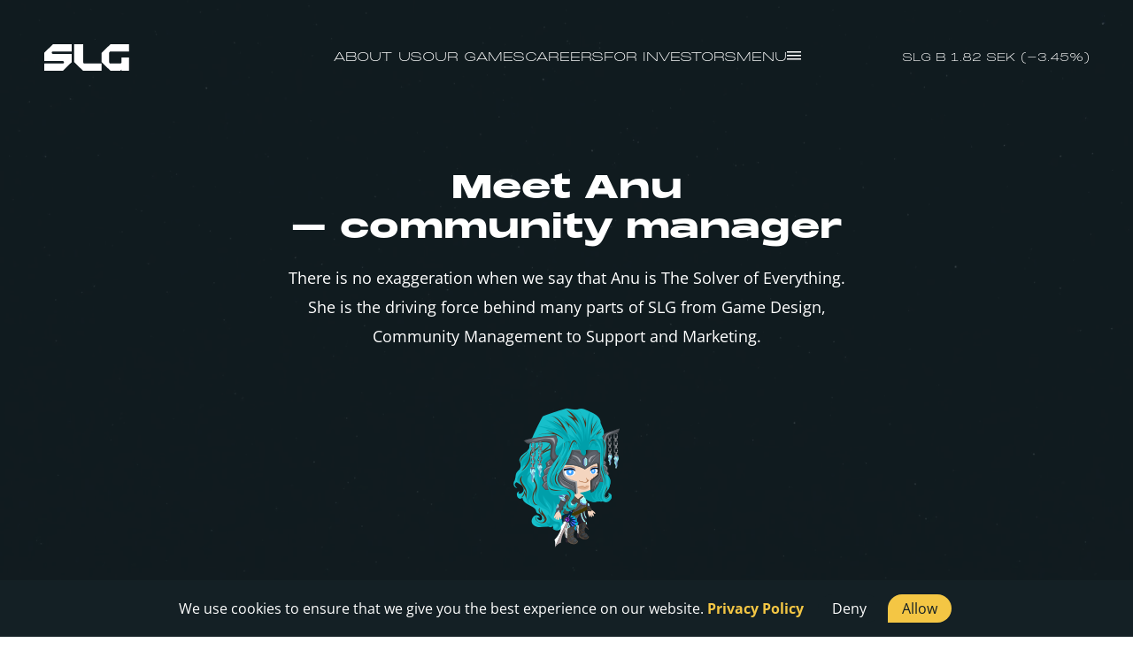

--- FILE ---
content_type: text/html; charset=UTF-8
request_url: https://safelanegaming.com/interviews/anu/
body_size: 14403
content:
<!doctype html>
<!--[if lt IE 7]><html class="no-js ie ie6 lt-ie9 lt-ie8 lt-ie7" lang="en-US"><![endif]-->
<!--[if IE 7]><html class="no-js ie ie7 lt-ie9 lt-ie8" lang="en-US"><![endif]-->
<!--[if IE 8]> <html class="no-js ie ie8 lt-ie9" lang="en-US"><![endif]-->
<!--[if gt IE 8]><!-->
<html class="no-js" lang="en-US"><!--<![endif]-->
    <head>
                        <!-- Google Tag Manager -->
<script>(function(w,d,s,l,i){w[l]=w[l]||[];w[l].push({'gtm.start':
            new Date().getTime(),event:'gtm.js'});var f=d.getElementsByTagName(s)[0],
        j=d.createElement(s),dl=l!='dataLayer'?'&l='+l:'';j.async=true;j.src=
        'https://www.googletagmanager.com/gtm.js?id='+i+dl;f.parentNode.insertBefore(j,f);
    })(window,document,'script','dataLayer','GTM-WZMDJFV');</script>
<!-- End Google Tag Manager -->
        <meta charset="UTF-8"/>
    <meta name="description" content="a Powerhouse in mobile games development">
    <meta http-equiv="Content-Type" content="text/html; charset=UTF-8"/>
    <meta http-equiv="X-UA-Compatible" content="IE=edge">
    <meta name="viewport" content="width=device-width, initial-scale=1.0">
    <link rel="pingback" href="https://safelanegaming.com/wp/xmlrpc.php"/>
    <title>Meet Anu – community manager - Safe Lane Gaming</title>
<style>/*!
 * Theme Name: Safe Lane Gaming
 * Description: Safe Lane Gaming
 * Author: Arash Ohadi
 * Company: Republiken
 * Website: https://republiken.se
*/

/*! tailwindcss v2.2.19 | MIT License | https://tailwindcss.com
*/

/*! modern-normalize v1.1.0 | MIT License | https://github.com/sindresorhus/modern-normalize */html{-moz-tab-size:4;-o-tab-size:4;tab-size:4;line-height:1.15;-webkit-text-size-adjust:100%}body{margin:0;font-family:system-ui,-apple-system,Segoe UI,Roboto,Ubuntu,Cantarell,Noto Sans,sans-serif,Helvetica,Arial,Apple Color Emoji,Segoe UI Emoji}hr{height:0;color:inherit}abbr[title]{-webkit-text-decoration:underline dotted;text-decoration:underline dotted}b,strong{font-weight:bolder}code,kbd,pre,samp{font-family:ui-monospace,SFMono-Regular,Consolas,Liberation Mono,Menlo,monospace;font-size:1em}small{font-size:80%}sub,sup{font-size:75%;line-height:0;position:relative;vertical-align:baseline}sub{bottom:-.25em}sup{top:-.5em}table{text-indent:0;border-color:inherit}button,input,optgroup,select,textarea{font-family:inherit;font-size:100%;line-height:1.15;margin:0}button,select{text-transform:none}[type=button],[type=reset],[type=submit],button{-webkit-appearance:button}::-moz-focus-inner{border-style:none;padding:0}:-moz-focusring{outline:1px dotted ButtonText}:-moz-ui-invalid{box-shadow:none}legend{padding:0}progress{vertical-align:baseline}::-webkit-inner-spin-button,::-webkit-outer-spin-button{height:auto}[type=search]{-webkit-appearance:textfield;outline-offset:-2px}::-webkit-search-decoration{-webkit-appearance:none}::-webkit-file-upload-button{-webkit-appearance:button;font:inherit}summary{display:list-item}blockquote,dd,dl,figure,h1,h2,h3,h4,h5,h6,hr,p,pre{margin:0}button{background-color:transparent;background-image:none}fieldset,ol,ul{margin:0;padding:0}ol,ul{list-style:none}html{font-family:ui-sans-serif,system-ui,-apple-system,Segoe UI,Roboto,Ubuntu,Cantarell,Noto Sans,sans-serif,BlinkMacSystemFont,Helvetica Neue,Arial,Apple Color Emoji,Segoe UI Emoji,Segoe UI Symbol,Noto Color Emoji;line-height:1.5}body{font-family:inherit;line-height:inherit}*,:after,:before{-webkit-box-sizing:border-box;box-sizing:border-box;border:0 solid}hr{border-top-width:1px}img{border-style:solid}textarea{resize:vertical}input::-webkit-input-placeholder,textarea::-webkit-input-placeholder{opacity:1;color:#a1a1aa}input::-moz-placeholder,textarea::-moz-placeholder{opacity:1;color:#a1a1aa}input:-ms-input-placeholder,textarea:-ms-input-placeholder{opacity:1;color:#a1a1aa}input::-ms-input-placeholder,textarea::-ms-input-placeholder{opacity:1;color:#a1a1aa}input::placeholder,textarea::placeholder{opacity:1;color:#a1a1aa}[role=button],button{cursor:pointer}:-moz-focusring{outline:auto}table{border-collapse:collapse}h1,h2,h3,h4,h5,h6{font-size:inherit;font-weight:inherit}a{color:inherit;text-decoration:inherit}button,input,optgroup,select,textarea{padding:0;line-height:inherit;color:inherit}code,kbd,pre,samp{font-family:ui-monospace,SFMono-Regular,Menlo,Monaco,Consolas,Liberation Mono,Courier New,monospace}audio,canvas,embed,iframe,img,object,svg,video{display:block;vertical-align:middle}img,video{max-width:100%;height:auto}[hidden]{display:none}*,:after,:before{--tw-translate-x:0;--tw-translate-y:0;--tw-rotate:0;--tw-skew-x:0;--tw-skew-y:0;--tw-scale-x:1;--tw-scale-y:1;--tw-transform:translateX(var(--tw-translate-x)) translateY(var(--tw-translate-y)) rotate(var(--tw-rotate)) skewX(var(--tw-skew-x)) skewY(var(--tw-skew-y)) scaleX(var(--tw-scale-x)) scaleY(var(--tw-scale-y));border-color:currentColor;--tw-blur:var(--tw-empty,/*!*/ /*!*/);--tw-brightness:var(--tw-empty,/*!*/ /*!*/);--tw-contrast:var(--tw-empty,/*!*/ /*!*/);--tw-grayscale:var(--tw-empty,/*!*/ /*!*/);--tw-hue-rotate:var(--tw-empty,/*!*/ /*!*/);--tw-invert:var(--tw-empty,/*!*/ /*!*/);--tw-saturate:var(--tw-empty,/*!*/ /*!*/);--tw-sepia:var(--tw-empty,/*!*/ /*!*/);--tw-drop-shadow:var(--tw-empty,/*!*/ /*!*/);--tw-filter:var(--tw-blur) var(--tw-brightness) var(--tw-contrast) var(--tw-grayscale) var(--tw-hue-rotate) var(--tw-invert) var(--tw-saturate) var(--tw-sepia) var(--tw-drop-shadow);--tw-backdrop-blur:var(--tw-empty,/*!*/ /*!*/);--tw-backdrop-brightness:var(--tw-empty,/*!*/ /*!*/);--tw-backdrop-contrast:var(--tw-empty,/*!*/ /*!*/);--tw-backdrop-grayscale:var(--tw-empty,/*!*/ /*!*/);--tw-backdrop-hue-rotate:var(--tw-empty,/*!*/ /*!*/);--tw-backdrop-invert:var(--tw-empty,/*!*/ /*!*/);--tw-backdrop-opacity:var(--tw-empty,/*!*/ /*!*/);--tw-backdrop-saturate:var(--tw-empty,/*!*/ /*!*/);--tw-backdrop-sepia:var(--tw-empty,/*!*/ /*!*/);--tw-backdrop-filter:var(--tw-backdrop-blur) var(--tw-backdrop-brightness) var(--tw-backdrop-contrast) var(--tw-backdrop-grayscale) var(--tw-backdrop-hue-rotate) var(--tw-backdrop-invert) var(--tw-backdrop-opacity) var(--tw-backdrop-saturate) var(--tw-backdrop-sepia)}.container{width:100%}@media (min-width:360px){.container{max-width:360px}}@media (min-width:475px){.container{max-width:475px}}@media (min-width:640px){.container{max-width:640px}}@media (min-width:768px){.container{max-width:768px}}@media (min-width:1024px){.container{max-width:1024px}}@media (min-width:1280px){.container{max-width:1280px}}@media (min-width:1440px){.container{max-width:1440px}}@media (min-width:1540px){.container{max-width:1540px}}@media (min-width:1640px){.container{max-width:1640px}}@media (min-width:1740px){.container{max-width:1740px}}.btn-dark{position:relative;padding:1rem 3.125rem;border-radius:16px;border-bottom-left-radius:0;display:-webkit-inline-box;display:-ms-inline-flexbox;display:inline-flex;-webkit-box-align:center;-ms-flex-align:center;align-items:center;-webkit-box-sizing:border-box;box-sizing:border-box;text-align:center;cursor:pointer;pointer-events:all;line-height:1;background-color:rgba(244,198,68,var(--tw-bg-opacity));--tw-text-opacity:1;color:rgba(20,32,37,var(--tw-text-opacity));-webkit-transition-property:all;transition-property:all;-webkit-transition-timing-function:cubic-bezier(.4,0,.2,1);transition-timing-function:cubic-bezier(.4,0,.2,1);-webkit-transition-duration:.15s;transition-duration:.15s}.btn-dark,.btn-dark:hover{text-decoration:none;--tw-bg-opacity:1}.btn-dark:hover{background-color:rgba(222,181,63,var(--tw-bg-opacity))}.btn-dark{--tw-text-opacity:1!important;color:rgba(255,255,255,var(--tw-text-opacity))!important}.btn-dark,.btn-dark:hover{--tw-bg-opacity:1!important;background-color:rgba(20,32,37,var(--tw-bg-opacity))!important}.btn-dark:hover{opacity:.9}.glow:after,.glow:before{-webkit-animation:floatXY 4s ease-in-out infinite;animation:floatXY 4s ease-in-out infinite;position:absolute;z-index:-1;left:0;top:.4rem;content:"";background:#f4c644;-webkit-filter:blur(.9rem);filter:blur(.9rem);display:block}.glow:after{-webkit-animation-delay:2s;animation-delay:2s;background:#f48144;left:.7rem;top:0}.glow-xl{--float-percentage:5%}.glow-xl:after,.glow-xl:before{opacity:.25;width:clamp(12rem,15vw,16rem);height:clamp(12rem,15vw,16rem);left:auto;right:-3rem;top:-2rem;-webkit-filter:blur(2rem);filter:blur(2rem)}.glow-xl:after{-webkit-animation-delay:.8s;animation-delay:.8s;width:clamp(8rem,15vw,10rem);height:clamp(8rem,15vw,10rem);left:auto;right:-1rem;top:-3rem}.wrapper{width:clamp(14rem,calc(100% - 3.09375rem),85.25rem);width:clamp(14rem,calc(100% - var(--padding-x)*2),var(--wrapper-width));margin-left:auto;margin-right:auto}.wrapper-none{width:100%}:root{--columns:12;--gap:1rem;--wrapper-width:85.25rem;--column-width:calc((var(--wrapper-width) - (var(--columns) - 1)*var(--gap))/var(--columns));--column-height:300px;--wrapper-width-1:calc(var(--wrapper-width) - var(--column-width)*2)}body{--tw-text-opacity:1;color:rgba(20,32,37,var(--tw-text-opacity));font-family:var(--font-family-base);font-weight:var(--font-weight);font-size:1rem}body.bg-black{background:rgba(20,32,37,.98824)}body.bg-black .hero{background:none}hr{-webkit-transition-property:-webkit-transform;transition-property:-webkit-transform;transition-property:transform;transition-property:transform,-webkit-transform;-webkit-transition-duration:1s;transition-duration:1s;margin-top:2rem;margin-bottom:2rem;-webkit-transform:scaleX(0);transform:scaleX(0);-webkit-transform-origin:left;transform-origin:left}.is-visible hr{-webkit-transform:scaleX(1);transform:scaleX(1)}img{max-width:100%;height:auto;display:block}.attachments-wrapper img,.block-editor__container img{border:0}.attachments-wrapper img.h-full,.block-editor__container img.h-full{height:100%}.content ul:not(.no-symbol):not(:last-child){margin-bottom:2.5rem}.content ul:not(.no-symbol) li{position:relative;margin-left:1rem;margin-bottom:.5rem}.content ul:not(.no-symbol) li:before{--tw-text-opacity:1;color:rgba(20,32,37,var(--tw-text-opacity));content:"\2022";position:absolute;left:-1rem}ol:not(.no-symbol){margin-top:1.5rem;margin-bottom:1.5rem;padding-left:3rem;list-style-type:none;counter-reset:lists-counter}ol:not(.no-symbol) li{-webkit-transition-property:all;transition-property:all;-webkit-transition-timing-function:cubic-bezier(.4,0,.2,1);transition-timing-function:cubic-bezier(.4,0,.2,1);-webkit-transition-duration:.15s;transition-duration:.15s;margin-top:0;margin-bottom:.5rem}ol:not(.no-symbol) li:before{--tw-text-opacity:1;color:rgba(244,198,68,var(--tw-text-opacity));content:counter(lists-counter,decimal-leading-zero);counter-increment:lists-counter;margin-left:-2rem;margin-right:1rem}.editor-styles-wrapper p.mx-auto{margin-left:auto;margin-right:auto}.editor-styles-wrapper p,p{line-height:1.625;margin-top:0;margin-bottom:calc(var(--type-baseline-rem)*1.5);word-break:break-word;font-size:clamp(1rem,4vw,1rem)}.editor-styles-wrapper p:empty,p:empty{display:none}.editor-styles-wrapper .ingress,.ingress{line-height:1.5;font-size:clamp(1rem,4vw,1.125rem)}@media (min-width:768px){.editor-styles-wrapper .ingress,.ingress{line-height:1.875}}.editor-styles-wrapper .tag,.tag{line-height:1.25;font-size:clamp(.75rem,2vw,.875rem);font-family:var(--font-family-heading);font-weight:300;text-transform:uppercase}@media (min-width:768px){.editor-styles-wrapper .tag,.tag{line-height:1.21429}}.tag.mobile{font-size:.75rem}.editor-styles-wrapper .fact,.fact{line-height:1.21429;font-size:clamp(.875rem,2vw,1.125rem);font-family:var(--font-family-heading);font-weight:900;text-transform:uppercase}@media (min-width:768px){.editor-styles-wrapper .fact,.fact{line-height:1.22222}}.underline{text-decoration:none!important;position:relative}.underline:before{content:"";width:86px;height:4px;background:#f4c644;position:absolute;display:block;bottom:-8px}.underline-year:before{width:64px}.scrollbar{-ms-scroll-snap-type:x mandatory;scroll-snap-type:x mandatory}.scrollbar::-webkit-scrollbar{width:2px;height:2px}@media (min-width:1024px){.scrollbar::-webkit-scrollbar{width:6px;height:6px}}.scrollbar::-webkit-scrollbar-thumb{--tw-bg-opacity:1;background-color:rgba(244,198,68,var(--tw-bg-opacity));border-radius:2px}@media (min-width:1024px){.scrollbar::-webkit-scrollbar-thumb{border-radius:6px}}.scrollbar::-webkit-scrollbar-track{--tw-bg-opacity:1;background-color:rgba(238,238,238,var(--tw-bg-opacity))}:root{--padding-y:3.6rem}@media (min-width:640px){:root{--padding-y:4.2rem}}@media (min-width:768px){:root{--padding-y:clamp(3.33333rem,5vw,5rem)}}@media (min-width:1024px){:root{--padding-y:clamp(3.33333rem,10vw,6rem)}}@media (min-width:1280px){:root{--padding-y:clamp(3.33333rem,10vw,7rem)}}.section.padding{padding-top:3.6rem;padding-top:var(--padding-y);padding-bottom:3.6rem;padding-bottom:var(--padding-y)}.section.padding-small{padding-top:1.8rem;padding-top:calc(var(--padding-y)/2);padding-bottom:1.8rem;padding-bottom:calc(var(--padding-y)/2)}.section.no-padding{padding-top:0;padding-bottom:0}.svg-w-full svg{stroke-dasharray:1;stroke-dashoffset:1}.svg-w-full svg:not(.size-initial){width:100%;height:auto}.svg-w-full svg.is-visible{-webkit-animation:dash .6s linear forwards;animation:dash .6s linear forwards}.svg-w-full svg.animation-long.is-visible{-webkit-animation:dash 1.4s linear forwards;animation:dash 1.4s linear forwards}@-webkit-keyframes dash{to{stroke-dashoffset:0}}@keyframes dash{to{stroke-dashoffset:0}}:root{--padding-x:calc(var(--column-width)*0.25)}@media (min-width:768px){:root{--padding-x:calc(var(--column-width)*0.5)}}@media (min-width:1024px){:root{--padding-x:calc(var(--column-width))}}@media (min-width:1280px){:root{--padding-x:calc(var(--column-width)*1.5)}}@media (min-width:1440px){:root{--padding-x:calc(var(--column-width)*2)}}.visible{visibility:visible}.invisible{visibility:hidden}.\!static{position:static!important}.\!fixed{position:fixed!important}.absolute{position:absolute}.relative{position:relative}.inset-0{top:0;right:0;bottom:0;left:0}.top-\[1px\]{top:1px}.top-\[-2px\]{top:-2px}.z-10{z-index:10}.z-\[102\]{z-index:102}.-z-1{z-index:-1}.order-2{-webkit-box-ordinal-group:3;-ms-flex-order:2;order:2}.order-1{-webkit-box-ordinal-group:2;-ms-flex-order:1;order:1}.order-3{-webkit-box-ordinal-group:4;-ms-flex-order:3;order:3}.float-right{float:right}.mx-auto{margin-left:auto;margin-right:auto}.-mx-4{margin-left:-1rem;margin-right:-1rem}.my-8{margin-top:2rem;margin-bottom:2rem}.my-16{margin-top:4rem;margin-bottom:4rem}.-mx-8{margin-left:-2rem;margin-right:-2rem}.my-0{margin-top:0}.mb-0,.my-0{margin-bottom:0}.ml-4{margin-left:1rem}.ml-2{margin-left:.5rem}.mb-16{margin-bottom:4rem}.mb-3{margin-bottom:.75rem}.mt-2{margin-top:.5rem}.mb-4{margin-bottom:1rem}.mb-8{margin-bottom:2rem}.mt-8{margin-top:2rem}.ml-auto{margin-left:auto}.mt-4{margin-top:1rem}.mt-16{margin-top:4rem}.mb-2{margin-bottom:.5rem}.mb-12{margin-bottom:3rem}.mb-6{margin-bottom:1.5rem}.mb-24{margin-bottom:6rem}.\!mb-0{margin-bottom:0!important}.mr-2{margin-right:.5rem}.\!mb-12{margin-bottom:3rem!important}.block{display:block}.inline-block{display:inline-block}.inline{display:inline}.flex{display:-webkit-box;display:-ms-flexbox;display:flex}.\!flex{display:-webkit-box!important;display:-ms-flexbox!important;display:flex!important}.table{display:table}.grid{display:grid}.contents{display:contents}.hidden{display:none}.\!hidden{display:none!important}.h-full{height:100%}.h-4{height:1rem}.h-3{height:.75rem}.h-\[180px\]{height:180px}.h-auto{height:auto}.w-full{width:100%}.w-4{width:1rem}.w-8{width:2rem}.w-3{width:.75rem}.w-\[24px\]{width:24px}.w-auto{width:auto}.min-w-\[180px\]{min-width:180px}.max-w-sm{max-width:40rem}.max-w-xssm{max-width:35rem}.max-w-xs{max-width:30rem}.max-w-xxs{max-width:20rem}.max-w-md{max-width:60rem}.max-w-\[180px\]{max-width:180px}.max-w-\[96px\]{max-width:96px}.max-w-\[160px\]{max-width:160px}.max-w-1{max-width:120px}.max-w-2{max-width:240px}.max-w-lg{max-width:90rem}.flex-1{-webkit-box-flex:1;-ms-flex:1 1 0%;flex:1 1 0%}.flex-initial{-webkit-box-flex:0;-ms-flex:0 1 auto;flex:0 1 auto}.flex-48{-ms-flex:1 1 48%;flex:1 1 48%}.flex-48,.flex-52{-webkit-box-flex:1}.flex-52{-ms-flex:1 1 52%;flex:1 1 52%}.rotate-180{--tw-rotate:180deg}.rotate-180,.transform{-webkit-transform:var(--tw-transform);transform:var(--tw-transform)}.grid-cols-1{grid-template-columns:repeat(1,minmax(0,1fr))}.grid-cols-2{grid-template-columns:repeat(2,minmax(0,1fr))}.flex-row-reverse{-webkit-box-orient:horizontal;-webkit-box-direction:reverse;-ms-flex-direction:row-reverse;flex-direction:row-reverse}.flex-col{-webkit-box-orient:vertical;-webkit-box-direction:normal;-ms-flex-direction:column;flex-direction:column}.flex-wrap{-ms-flex-wrap:wrap;flex-wrap:wrap}.flex-nowrap{-ms-flex-wrap:nowrap;flex-wrap:nowrap}.items-start{-webkit-box-align:start;-ms-flex-align:start;align-items:flex-start}.items-center{-webkit-box-align:center;-ms-flex-align:center;align-items:center}.items-stretch{-webkit-box-align:stretch;-ms-flex-align:stretch;align-items:stretch}.justify-start{-webkit-box-pack:start;-ms-flex-pack:start;justify-content:flex-start}.justify-end{-webkit-box-pack:end;-ms-flex-pack:end;justify-content:flex-end}.justify-center{-webkit-box-pack:center;-ms-flex-pack:center;justify-content:center}.justify-between{-webkit-box-pack:justify;-ms-flex-pack:justify;justify-content:space-between}.gap-4{grid-gap:1rem;gap:1rem}.gap-2{grid-gap:.5rem;gap:.5rem}.gap-24{grid-gap:6rem;gap:6rem}.gap-16{grid-gap:4rem;gap:4rem}.gap-8{grid-gap:2rem;gap:2rem}.gap-12{grid-gap:3rem;gap:3rem}.gap-y-12{grid-row-gap:3rem;row-gap:3rem}.gap-y-8{grid-row-gap:2rem;row-gap:2rem}.space-x-4>:not([hidden])~:not([hidden]){--tw-space-x-reverse:0;margin-right:calc(1rem*var(--tw-space-x-reverse));margin-left:calc(1rem*(1 - var(--tw-space-x-reverse)))}.overflow-hidden{overflow:hidden}.overflow-x-auto{overflow-x:auto}.rounded-2xl{border-radius:1rem}.border{border-width:1px}.bg-black{--tw-bg-opacity:1;background-color:rgba(20,32,37,var(--tw-bg-opacity))}.bg-yellow-500{--tw-bg-opacity:1;background-color:rgba(244,198,68,var(--tw-bg-opacity))}.bg-grey-200{--tw-bg-opacity:1;background-color:rgba(238,238,238,var(--tw-bg-opacity))}.bg-cover{background-size:cover}.object-contain{-o-object-fit:contain;object-fit:contain}.object-cover{-o-object-fit:cover;object-fit:cover}.p-8{padding:2rem}.\!pb-4{padding-bottom:1rem!important}.\!pb-0{padding-bottom:0!important}.\!pt-24{padding-top:6rem!important}.pt-16{padding-top:4rem}.text-center{text-align:center}.text-right{text-align:right}.font-medium{font-weight:500}.\!font-normal{font-weight:400!important}.font-normal{font-weight:400}.uppercase{text-transform:uppercase}.text-yellow-500{--tw-text-opacity:1;color:rgba(244,198,68,var(--tw-text-opacity))}.text-black{--tw-text-opacity:1;color:rgba(20,32,37,var(--tw-text-opacity))}.text-white{--tw-text-opacity:1;color:rgba(255,255,255,var(--tw-text-opacity))}.underline{text-decoration:underline}.no-underline{text-decoration:none}.opacity-0{opacity:0}.opacity-85{opacity:.85}.opacity-90{opacity:.9}.drop-shadow{--tw-drop-shadow:drop-shadow(0 1px 2px rgba(0,0,0,0.1)) drop-shadow(0 1px 1px rgba(0,0,0,0.06))}.drop-shadow,.invert{-webkit-filter:var(--tw-filter);filter:var(--tw-filter)}.invert{--tw-invert:invert(100%)}.sepia{--tw-sepia:sepia(100%)}.filter,.sepia{-webkit-filter:var(--tw-filter);filter:var(--tw-filter)}.backdrop-filter{-webkit-backdrop-filter:var(--tw-backdrop-filter);backdrop-filter:var(--tw-backdrop-filter)}.transition-opacity{-webkit-transition-property:opacity;transition-property:opacity;-webkit-transition-timing-function:cubic-bezier(.4,0,.2,1);transition-timing-function:cubic-bezier(.4,0,.2,1);-webkit-transition-duration:.15s;transition-duration:.15s}.transition-all{-webkit-transition-property:all;transition-property:all;-webkit-transition-timing-function:cubic-bezier(.4,0,.2,1);transition-timing-function:cubic-bezier(.4,0,.2,1);-webkit-transition-duration:.15s;transition-duration:.15s}.transition{-webkit-transition-property:background-color,border-color,color,fill,stroke,opacity,-webkit-box-shadow,-webkit-transform,-webkit-filter,-webkit-backdrop-filter;transition-property:background-color,border-color,color,fill,stroke,opacity,-webkit-box-shadow,-webkit-transform,-webkit-filter,-webkit-backdrop-filter;transition-property:background-color,border-color,color,fill,stroke,opacity,box-shadow,transform,filter,backdrop-filter;transition-property:background-color,border-color,color,fill,stroke,opacity,box-shadow,transform,filter,backdrop-filter,-webkit-box-shadow,-webkit-transform,-webkit-filter,-webkit-backdrop-filter;-webkit-transition-timing-function:cubic-bezier(.4,0,.2,1);transition-timing-function:cubic-bezier(.4,0,.2,1);-webkit-transition-duration:.15s;transition-duration:.15s}.duration-1000{-webkit-transition-duration:1s;transition-duration:1s}.ease-in-out{-webkit-transition-timing-function:cubic-bezier(.4,0,.2,1);transition-timing-function:cubic-bezier(.4,0,.2,1)}@media (min-width:475px){.xs\:flex{display:-webkit-box;display:-ms-flexbox;display:flex}.xs\:max-w-33{max-width:33.33%}.xs\:flex-33{-webkit-box-flex:1;-ms-flex:1 1 33.33%;flex:1 1 33.33%}}@media (min-width:640px){.sm\:mr-8{margin-right:2rem}.sm\:flex{display:-webkit-box;display:-ms-flexbox;display:flex}.sm\:grid{display:grid}.sm\:grid-cols-2{grid-template-columns:repeat(2,minmax(0,1fr))}.sm\:gap-12{grid-gap:3rem;gap:3rem}.sm\:gap-8{grid-gap:2rem;gap:2rem}}@media (min-width:768px){.md\:\!relative{position:relative!important}.md\:-top-1{top:-1rem}.md\:right-2{right:2rem}.md\:mx-auto{margin-left:auto;margin-right:auto}.md\:my-16{margin-bottom:4rem}.md\:mt-16,.md\:my-16{margin-top:4rem}.md\:mb-4{margin-bottom:1rem}.md\:\!mb-0{margin-bottom:0!important}.md\:mt-0{margin-top:0}.md\:mb-12{margin-bottom:3rem}.md\:mt-12{margin-top:3rem}.md\:block{display:block}.md\:inline-block{display:inline-block}.md\:flex{display:-webkit-box;display:-ms-flexbox;display:flex}.md\:hidden{display:none}.md\:grid-cols-2{grid-template-columns:repeat(2,minmax(0,1fr))}.md\:grid-cols-3{grid-template-columns:repeat(3,minmax(0,1fr))}.md\:flex-row{-webkit-box-orient:horizontal;-webkit-box-direction:normal;-ms-flex-direction:row;flex-direction:row}.md\:flex-row-reverse{-webkit-box-orient:horizontal;-webkit-box-direction:reverse;-ms-flex-direction:row-reverse;flex-direction:row-reverse}.md\:items-center{-webkit-box-align:center;-ms-flex-align:center;align-items:center}.md\:gap-16{grid-gap:4rem;gap:4rem}.md\:gap-8{grid-gap:2rem;gap:2rem}.md\:gap-4{grid-gap:1rem;gap:1rem}.md\:gap-24{grid-gap:6rem;gap:6rem}.md\:gap-y-16{grid-row-gap:4rem;row-gap:4rem}.md\:\!pb-8{padding-bottom:2rem!important}}@media (min-width:1024px){.lg\:top-\[-1px\]{top:-1px}.lg\:mt-8{margin-top:2rem}.lg\:mb-40{margin-bottom:10rem}.lg\:\!block{display:block!important}.lg\:block{display:block}.lg\:flex{display:-webkit-box;display:-ms-flexbox;display:flex}.lg\:max-w-xxs{max-width:20rem}.lg\:transform{-webkit-transform:var(--tw-transform);transform:var(--tw-transform)}.lg\:grid-cols-4{grid-template-columns:repeat(4,minmax(0,1fr))}.lg\:flex-row-reverse{-webkit-box-orient:horizontal;-webkit-box-direction:reverse;-ms-flex-direction:row-reverse;flex-direction:row-reverse}.lg\:gap-24{grid-gap:6rem;gap:6rem}.lg\:\!pt-32{padding-top:8rem!important}.lg\:\!pt-48{padding-top:12rem!important}}@media (min-width:1280px){.xl\:gap-32{grid-gap:8rem;gap:8rem}}@media (min-width:1540px){.\33xl\:wrapper{width:clamp(14rem,calc(100% - 3.09375rem),85.25rem);width:clamp(14rem,calc(100% - var(--padding-x)*2),var(--wrapper-width));margin-left:auto;margin-right:auto}.\33xl\:flex{display:-webkit-box;display:-ms-flexbox;display:flex}.\33xl\:flex-row-reverse{-webkit-box-orient:horizontal;-webkit-box-direction:reverse;-ms-flex-direction:row-reverse;flex-direction:row-reverse}}</style>
<!-- The SEO Framework by Sybre Waaijer -->
<meta name="robots" content="max-snippet:-1,max-image-preview:standard,max-video-preview:-1" />
<link rel="canonical" href="https://safelanegaming.com/interviews/anu/" />
<meta name="description" content="There is no exaggeration when we say that Anu is The Solver of Everything. She is the driving force behind many parts of SLG from Game Design…" />
<meta property="og:type" content="article" />
<meta property="og:locale" content="en_US" />
<meta property="og:site_name" content="Safe Lane Gaming" />
<meta property="og:title" content="Meet Anu – community manager" />
<meta property="og:description" content="There is no exaggeration when we say that Anu is The Solver of Everything. She is the driving force behind many parts of SLG from Game Design, Community Management to Support and Marketing." />
<meta property="og:url" content="https://safelanegaming.com/interviews/anu/" />
<meta property="og:image" content="https://safelanegaming.com/app/uploads/Anu-interview-slg-.png" />
<meta property="og:image:width" content="559" />
<meta property="og:image:height" content="324" />
<meta property="article:published_time" content="2022-01-04T09:16:11+00:00" />
<meta property="article:modified_time" content="2022-02-07T11:51:53+00:00" />
<meta name="twitter:card" content="summary_large_image" />
<meta name="twitter:title" content="Meet Anu – community manager" />
<meta name="twitter:description" content="There is no exaggeration when we say that Anu is The Solver of Everything. She is the driving force behind many parts of SLG from Game Design, Community Management to Support and Marketing." />
<meta name="twitter:image" content="https://safelanegaming.com/app/uploads/Anu-interview-slg-.png" />
<script type="application/ld+json">{"@context":"https://schema.org","@graph":[{"@type":"WebSite","@id":"https://safelanegaming.com/#/schema/WebSite","url":"https://safelanegaming.com/","name":"Safe Lane Gaming","description":"a Powerhouse in mobile games development","inLanguage":"en-US","potentialAction":{"@type":"SearchAction","target":{"@type":"EntryPoint","urlTemplate":"https://safelanegaming.com/search/{search_term_string}/"},"query-input":"required name=search_term_string"},"publisher":{"@type":"Organization","@id":"https://safelanegaming.com/#/schema/Organization","name":"Safe Lane Gaming","url":"https://safelanegaming.com/","logo":{"@type":"ImageObject","url":"https://safelanegaming.com/app/uploads/icon-192x192-1.png","contentUrl":"https://safelanegaming.com/app/uploads/icon-192x192-1.png","width":192,"height":192}}},{"@type":"WebPage","@id":"https://safelanegaming.com/interviews/anu/","url":"https://safelanegaming.com/interviews/anu/","name":"Meet Anu – community manager - Safe Lane Gaming","description":"There is no exaggeration when we say that Anu is The Solver of Everything. She is the driving force behind many parts of SLG from Game Design…","inLanguage":"en-US","isPartOf":{"@id":"https://safelanegaming.com/#/schema/WebSite"},"breadcrumb":{"@type":"BreadcrumbList","@id":"https://safelanegaming.com/#/schema/BreadcrumbList","itemListElement":[{"@type":"ListItem","position":1,"item":"https://safelanegaming.com/","name":"Safe Lane Gaming"},{"@type":"ListItem","position":2,"name":"Meet Anu – community manager"}]},"potentialAction":{"@type":"ReadAction","target":"https://safelanegaming.com/interviews/anu/"},"datePublished":"2022-01-04T09:16:11+00:00","dateModified":"2022-02-07T11:51:53+00:00"}]}</script>
<!-- / The SEO Framework by Sybre Waaijer | 5.05ms meta | 1.31ms boot -->

<style>.btn{position:relative;padding:1rem 3.125rem;border-radius:16px;border-bottom-left-radius:0;display:-webkit-inline-box;display:-ms-inline-flexbox;display:inline-flex;-webkit-box-align:center;-ms-flex-align:center;align-items:center;-webkit-box-sizing:border-box;box-sizing:border-box;text-align:center;cursor:pointer;pointer-events:all;line-height:1;background-color:rgba(244,198,68,var(--tw-bg-opacity));--tw-text-opacity:1;color:rgba(20,32,37,var(--tw-text-opacity));-webkit-transition-property:all;transition-property:all;-webkit-transition-timing-function:cubic-bezier(.4,0,.2,1);transition-timing-function:cubic-bezier(.4,0,.2,1);-webkit-transition-duration:.15s;transition-duration:.15s}.btn,.btn:hover{text-decoration:none;--tw-bg-opacity:1}.btn:hover{background-color:rgba(222,181,63,var(--tw-bg-opacity))}.btn-inline{position:absolute;top:4px;bottom:4px;right:4px;-webkit-transform:none!important;transform:none!important;-webkit-box-shadow:none!important;box-shadow:none!important}</style><style>:root{--font-family-base:"Open Sans",sans-serif;--font-family-heading:"Monument Extended",sans-serif;--font-weight:400;--line-height:1.5;--type-ratio:1.4;--type-baseline:1;--type-baseline-rem:1rem}@font-face{font-family:Open Sans;font-style:normal;font-display:swap;font-weight:400;src:local(""),url(../../../app/themes/safelanegaming/dist/fonts/open-sans-v27-latin-400.woff2) format("woff2"),url(../../../app/themes/safelanegaming/dist/fonts/open-sans-v27-latin-400.woff) format("woff")}@font-face{font-family:Open Sans;font-style:normal;font-display:swap;font-weight:700;src:local(""),url(../../../app/themes/safelanegaming/dist/fonts/open-sans-v27-latin-700.woff2) format("woff2"),url(../../../app/themes/safelanegaming/dist/fonts/open-sans-v27-latin-700.woff) format("woff")}@font-face{font-family:Monument Extended;font-style:normal;font-display:swap;font-weight:300;src:local(""),url(../../../app/themes/safelanegaming/dist/fonts/monument-extended-300.woff2) format("woff2"),url(../../../app/themes/safelanegaming/dist/fonts/monument-extended-300.woff) format("woff")}@font-face{font-family:Monument Extended;font-style:normal;font-display:swap;font-weight:400;src:local(""),url(../../../app/themes/safelanegaming/dist/fonts/monument-extended-400.woff2) format("woff2"),url(../../../app/themes/safelanegaming/dist/fonts/monument-extended-400.woff) format("woff")}@font-face{font-family:Monument Extended;font-style:normal;font-display:swap;font-weight:900;src:local(""),url(../../../app/themes/safelanegaming/dist/fonts/monument-extended-900.woff2) format("woff2"),url(../../../app/themes/safelanegaming/dist/fonts/monument-extended-900.woff) format("woff")}.font-family-base{font-family:Open Sans,sans-serif!important;font-family:var(--font-family-base)!important}.font-family-heading{font-family:Monument Extended,sans-serif!important;font-family:var(--font-family-heading)!important}</style><style id='wp-img-auto-sizes-contain-inline-css' type='text/css'>
img:is([sizes=auto i],[sizes^="auto," i]){contain-intrinsic-size:3000px 1500px}
/*# sourceURL=wp-img-auto-sizes-contain-inline-css */
</style>
<link rel="stylesheet" href="/app/plugins/mfn-wp-plugin/widgets/mfn_archive/css/mfn-archive.css" media="print" onload='this.media="all"'><link rel="stylesheet" href="/app/plugins/mfn-wp-plugin/widgets/mfn_news_feed/css/mfn-news-feed.css" media="print" onload='this.media="all"'><style id='classic-theme-styles-inline-css' type='text/css'>
/*! This file is auto-generated */
.wp-block-button__link{color:#fff;background-color:#32373c;border-radius:9999px;box-shadow:none;text-decoration:none;padding:calc(.667em + 2px) calc(1.333em + 2px);font-size:1.125em}.wp-block-file__button{background:#32373c;color:#fff;text-decoration:none}
/*# sourceURL=/wp-includes/css/classic-themes.min.css */
</style>
<link rel="stylesheet" href="/app/plugins/mfn-wp-plugin/public/css/mfn-wp-plugin-public.css" media="print" onload='this.media="all"'><style>.h1,.h2,.h3,.h4,.h5,.h6,h1,h2,h3,h4,h5,h6{font-family:var(--font-family-heading);font-weight:900;margin-top:0;margin-bottom:var(--type-baseline-rem);word-break:break-word}.h1,body .editor-styles-wrapper .h1,body .editor-styles-wrapper h1,h1{line-height:1.25;font-size:clamp(2.5rem,3.6vw,4.0625rem)}@media (min-width:768px){.h1,body .editor-styles-wrapper .h1,body .editor-styles-wrapper h1,h1{line-height:1.27692}}.h2,body .editor-styles-wrapper .h2,body .editor-styles-wrapper h2,h2{line-height:1.26667;font-size:clamp(1.875rem,2.8vw,3.125rem)}@media (min-width:768px){.h2,body .editor-styles-wrapper .h2,body .editor-styles-wrapper h2,h2{line-height:1.26}}.h3,body .editor-styles-wrapper .h3,body .editor-styles-wrapper h3,h3{line-height:1.55556;font-size:clamp(1.125rem,2vw,1.5rem);position:relative;top:-.5rem;margin-bottom:.5rem}@media (min-width:768px){.h3,body .editor-styles-wrapper .h3,body .editor-styles-wrapper h3,h3{line-height:1.41667}}.h4,body .editor-styles-wrapper .h4,body .editor-styles-wrapper h4,h4{line-height:1.22222;font-size:clamp(1.125rem,2vw,1.5rem);font-weight:300;text-transform:uppercase}@media (min-width:768px){.h4,body .editor-styles-wrapper .h4,body .editor-styles-wrapper h4,h4{line-height:1.25}}.h5,body .editor-styles-wrapper .h5,body .editor-styles-wrapper h5,h5{line-height:1.375;font-size:clamp(1rem,2vw,1.125rem)}@media (min-width:768px){.h5,body .editor-styles-wrapper .h5,body .editor-styles-wrapper h5,h5{line-height:1.33333}}.h6,body .editor-styles-wrapper .h6,body .editor-styles-wrapper h6,h6{line-height:1.375;font-size:clamp(1rem,2vw,1.125rem);font-family:var(--font-family-base);font-weight:700;margin-bottom:calc(var(--type-baseline-rem)/2);position:relative;top:-3px}@media (min-width:768px){.h6,body .editor-styles-wrapper .h6,body .editor-styles-wrapper h6,h6{line-height:1.33333}}</style><style>.icon-arrow svg{-webkit-transition-property:all;transition-property:all;-webkit-transition-timing-function:cubic-bezier(.4,0,.2,1);transition-timing-function:cubic-bezier(.4,0,.2,1);-webkit-transition-duration:.15s;transition-duration:.15s;-webkit-transition-duration:.2s;transition-duration:.2s;-webkit-transform:translateX(0);transform:translateX(0)}.icon-arrow:hover svg{-webkit-transition-duration:.5s;transition-duration:.5s;-webkit-transform:translateX(.5rem);transform:translateX(.5rem)}</style><style>:root{--nav-padding-x:calc(var(--column-width)*0.25);--nav-padding-y:1.8rem}@media (min-width:768px){:root{--nav-padding-x:calc(var(--column-width)*0.5);--nav-padding-y:3.1rem}}.header{position:fixed;top:0;width:100%;color:#fff;z-index:20}.header.active{z-index:100}.header--up:not(.active){--tw-bg-opacity:1;background-color:rgba(20,32,37,var(--tw-bg-opacity));--tw-bg-opacity:0.9;--tw-backdrop-blur:blur(16px);-webkit-backdrop-filter:var(--tw-backdrop-filter);backdrop-filter:var(--tw-backdrop-filter);--tw-shadow:0 10px 15px -3px rgba(0,0,0,0.1),0 4px 6px -2px rgba(0,0,0,0.05);-webkit-box-shadow:0 0 transparent,0 0 transparent,var(--tw-shadow);box-shadow:0 0 transparent,0 0 transparent,var(--tw-shadow);-webkit-box-shadow:var(--tw-ring-offset-shadow,0 0 transparent),var(--tw-ring-shadow,0 0 transparent),var(--tw-shadow);box-shadow:var(--tw-ring-offset-shadow,0 0 transparent),var(--tw-ring-shadow,0 0 transparent),var(--tw-shadow)}.nav{overflow:hidden;font-family:var(--font-family-heading);font-weight:500}.nav.active{background:#142025;overflow-y:auto;position:fixed;z-index:100;top:0;left:0;bottom:0;right:0}@media (min-width:768px){.nav.active{overflow-y:hidden}}.nav-logo{-webkit-transition-property:all;transition-property:all;-webkit-transition-timing-function:cubic-bezier(.4,0,.2,1);transition-timing-function:cubic-bezier(.4,0,.2,1);-webkit-transition-duration:.15s;transition-duration:.15s;position:relative;z-index:102}.header--up .nav-logo,.nav-logo{max-width:70px}@media (min-width:768px){.nav-logo{max-width:96px}}.nav-menu{-webkit-transition-property:all;transition-property:all;-webkit-transition-timing-function:cubic-bezier(.4,0,.2,1);transition-timing-function:cubic-bezier(.4,0,.2,1);-webkit-transition-duration:.15s;transition-duration:.15s;display:-webkit-box;display:-ms-flexbox;display:flex;-webkit-box-orient:vertical;-webkit-box-direction:normal;-ms-flex-direction:column;flex-direction:column;-webkit-box-pack:start;-ms-flex-pack:start;justify-content:flex-start;padding:var(--nav-padding-y) var(--nav-padding-x)}.header--up .nav-menu{padding:calc(var(--nav-padding-y)*0.85) var(--nav-padding-x)}@media (min-width:768px){.header--up .nav-menu{padding:calc(var(--nav-padding-y)*0.5) var(--nav-padding-x)}}.nav-menu.active{height:calc(100vh - 2rem);max-height:none;grid-gap:2rem;gap:2rem}.nav-menu svg{-webkit-transition:none;transition:none}.nav-menu-sub{display:none}.nav-menu-sub.active{display:block;margin-bottom:2rem}@media (min-width:768px){.nav-menu-sub{display:block}}.nav-menu-sub-toggle{position:relative;top:0;right:0;-webkit-box-flex:1;-ms-flex:1 1 0px;flex:1 1 0;z-index:10;text-align:right}@media (min-width:768px){.nav-menu-sub-toggle{display:none}}.nav-close,.nav-open{cursor:pointer}.nav-close{position:absolute;z-index:110;right:calc(var(--column-width)*0.25);right:var(--nav-padding-x);opacity:0}@media (min-width:768px){.nav-close{right:auto}}.nav-close.active{opacity:1}@media (min-width:768px){.nav-close.active{width:70%;left:15%}.nav-close.active svg{margin-left:auto;margin-right:auto}}.nav-menu-list{-webkit-transition-property:opacity;transition-property:opacity;-webkit-transition-timing-function:cubic-bezier(.4,0,.2,1);transition-timing-function:cubic-bezier(.4,0,.2,1);-webkit-transition-duration:.15s;transition-duration:.15s;display:grid;grid-template-columns:repeat(1,1fr);grid-gap:1.4rem;gap:1.4rem;opacity:0;visibility:hidden;max-height:0}@media (min-width:640px){.nav-menu-list{grid-template-columns:repeat(2,1fr);grid-gap:2rem;gap:2rem}}@media (min-width:1024px){.nav-menu-list{grid-template-columns:repeat(4,1fr);grid-gap:4rem;gap:4rem}}.nav-menu-list:before{-webkit-transition-property:opacity;transition-property:opacity;-webkit-transition-timing-function:cubic-bezier(.4,0,.2,1);transition-timing-function:cubic-bezier(.4,0,.2,1);-webkit-transition-duration:.15s;transition-duration:.15s;content:"";background:#142025;width:100%;height:100%;position:fixed;top:0;left:0;right:0;bottom:0;z-index:100;opacity:0}.nav-menu-list.active{opacity:1;visibility:visible;overflow:scroll;max-height:none;margin-top:1.4rem}.nav-menu-list.active:before{opacity:1}.nav-menu-item{position:relative;z-index:110}.nav-menu-link{-webkit-transition-property:-webkit-transform;transition-property:-webkit-transform;transition-property:transform;transition-property:transform,-webkit-transform;-webkit-transition-timing-function:cubic-bezier(.4,0,.2,1);transition-timing-function:cubic-bezier(.4,0,.2,1);-webkit-transition-duration:.15s;transition-duration:.15s;font-family:var(--font-family-heading);font-size:1rem;color:#f4c644;display:block;margin-bottom:1rem}@media (min-width:768px){.nav-menu-link{font-size:.875rem;margin-bottom:.5rem}}@media (min-width:1440px){.nav-menu-link{font-size:1rem;margin-bottom:1rem}}ul:not(.nav-menu-list) .nav-menu-link{font-family:var(--font-family-base);color:#fff;font-size:1rem}@media (min-width:768px){ul:not(.nav-menu-list) .nav-menu-link{font-size:.875rem}}@media (min-width:1440px){ul:not(.nav-menu-list) .nav-menu-link{font-size:1rem}}.nav-menu-link[href].current-menu-ancestor,.nav-menu-link[href].current-menu-item,.nav-menu-link[href].current-menu-parent,.nav-menu-link[href]:hover{color:#f4c644}</style><link href="/app/themes/safelanegaming/dist/fonts/monument-extended-300.woff" rel="preload" as="font" type="font/woff" crossorigin><link href="/app/themes/safelanegaming/dist/fonts/monument-extended-300.woff2" rel="preload" as="font" type="font/woff2" crossorigin><link href="/app/themes/safelanegaming/dist/fonts/monument-extended-400.woff" rel="preload" as="font" type="font/woff" crossorigin><link href="/app/themes/safelanegaming/dist/fonts/monument-extended-400.woff2" rel="preload" as="font" type="font/woff2" crossorigin><link href="/app/themes/safelanegaming/dist/fonts/monument-extended-900.woff" rel="preload" as="font" type="font/woff" crossorigin><link href="/app/themes/safelanegaming/dist/fonts/monument-extended-900.woff2" rel="preload" as="font" type="font/woff2" crossorigin><link href="/app/themes/safelanegaming/dist/fonts/open-sans-v27-latin-400.woff" rel="preload" as="font" type="font/woff" crossorigin><link href="/app/themes/safelanegaming/dist/fonts/open-sans-v27-latin-400.woff2" rel="preload" as="font" type="font/woff2" crossorigin><link href="/app/themes/safelanegaming/dist/fonts/open-sans-v27-latin-700.woff" rel="preload" as="font" type="font/woff" crossorigin><link href="/app/themes/safelanegaming/dist/fonts/open-sans-v27-latin-700.woff2" rel="preload" as="font" type="font/woff2" crossorigin><link rel="icon" href="/app/uploads/icon-192x192-1-150x150.png" sizes="32x32">
<link rel="icon" href="/app/uploads/icon-192x192-1.png" sizes="192x192">
<link rel="apple-touch-icon" href="/app/uploads/icon-192x192-1.png">
<meta name="msapplication-TileImage" content="/app/uploads/icon-192x192-1.png">
		<style type="text/css" id="wp-custom-css">
			body.single-mfn_news .content .grid .flex-1 img {
	max-height: 380px;
	object-fit: contain;
}		</style>
		
    <style id='global-styles-inline-css' type='text/css'>
:root{--wp--preset--aspect-ratio--square: 1;--wp--preset--aspect-ratio--4-3: 4/3;--wp--preset--aspect-ratio--3-4: 3/4;--wp--preset--aspect-ratio--3-2: 3/2;--wp--preset--aspect-ratio--2-3: 2/3;--wp--preset--aspect-ratio--16-9: 16/9;--wp--preset--aspect-ratio--9-16: 9/16;--wp--preset--color--black: #000000;--wp--preset--color--cyan-bluish-gray: #abb8c3;--wp--preset--color--white: #ffffff;--wp--preset--color--pale-pink: #f78da7;--wp--preset--color--vivid-red: #cf2e2e;--wp--preset--color--luminous-vivid-orange: #ff6900;--wp--preset--color--luminous-vivid-amber: #fcb900;--wp--preset--color--light-green-cyan: #7bdcb5;--wp--preset--color--vivid-green-cyan: #00d084;--wp--preset--color--pale-cyan-blue: #8ed1fc;--wp--preset--color--vivid-cyan-blue: #0693e3;--wp--preset--color--vivid-purple: #9b51e0;--wp--preset--gradient--vivid-cyan-blue-to-vivid-purple: linear-gradient(135deg,rgb(6,147,227) 0%,rgb(155,81,224) 100%);--wp--preset--gradient--light-green-cyan-to-vivid-green-cyan: linear-gradient(135deg,rgb(122,220,180) 0%,rgb(0,208,130) 100%);--wp--preset--gradient--luminous-vivid-amber-to-luminous-vivid-orange: linear-gradient(135deg,rgb(252,185,0) 0%,rgb(255,105,0) 100%);--wp--preset--gradient--luminous-vivid-orange-to-vivid-red: linear-gradient(135deg,rgb(255,105,0) 0%,rgb(207,46,46) 100%);--wp--preset--gradient--very-light-gray-to-cyan-bluish-gray: linear-gradient(135deg,rgb(238,238,238) 0%,rgb(169,184,195) 100%);--wp--preset--gradient--cool-to-warm-spectrum: linear-gradient(135deg,rgb(74,234,220) 0%,rgb(151,120,209) 20%,rgb(207,42,186) 40%,rgb(238,44,130) 60%,rgb(251,105,98) 80%,rgb(254,248,76) 100%);--wp--preset--gradient--blush-light-purple: linear-gradient(135deg,rgb(255,206,236) 0%,rgb(152,150,240) 100%);--wp--preset--gradient--blush-bordeaux: linear-gradient(135deg,rgb(254,205,165) 0%,rgb(254,45,45) 50%,rgb(107,0,62) 100%);--wp--preset--gradient--luminous-dusk: linear-gradient(135deg,rgb(255,203,112) 0%,rgb(199,81,192) 50%,rgb(65,88,208) 100%);--wp--preset--gradient--pale-ocean: linear-gradient(135deg,rgb(255,245,203) 0%,rgb(182,227,212) 50%,rgb(51,167,181) 100%);--wp--preset--gradient--electric-grass: linear-gradient(135deg,rgb(202,248,128) 0%,rgb(113,206,126) 100%);--wp--preset--gradient--midnight: linear-gradient(135deg,rgb(2,3,129) 0%,rgb(40,116,252) 100%);--wp--preset--font-size--small: 13px;--wp--preset--font-size--medium: 20px;--wp--preset--font-size--large: 36px;--wp--preset--font-size--x-large: 42px;--wp--preset--spacing--20: 0.44rem;--wp--preset--spacing--30: 0.67rem;--wp--preset--spacing--40: 1rem;--wp--preset--spacing--50: 1.5rem;--wp--preset--spacing--60: 2.25rem;--wp--preset--spacing--70: 3.38rem;--wp--preset--spacing--80: 5.06rem;--wp--preset--shadow--natural: 6px 6px 9px rgba(0, 0, 0, 0.2);--wp--preset--shadow--deep: 12px 12px 50px rgba(0, 0, 0, 0.4);--wp--preset--shadow--sharp: 6px 6px 0px rgba(0, 0, 0, 0.2);--wp--preset--shadow--outlined: 6px 6px 0px -3px rgb(255, 255, 255), 6px 6px rgb(0, 0, 0);--wp--preset--shadow--crisp: 6px 6px 0px rgb(0, 0, 0);}:where(.is-layout-flex){gap: 0.5em;}:where(.is-layout-grid){gap: 0.5em;}body .is-layout-flex{display: flex;}.is-layout-flex{flex-wrap: wrap;align-items: center;}.is-layout-flex > :is(*, div){margin: 0;}body .is-layout-grid{display: grid;}.is-layout-grid > :is(*, div){margin: 0;}:where(.wp-block-columns.is-layout-flex){gap: 2em;}:where(.wp-block-columns.is-layout-grid){gap: 2em;}:where(.wp-block-post-template.is-layout-flex){gap: 1.25em;}:where(.wp-block-post-template.is-layout-grid){gap: 1.25em;}.has-black-color{color: var(--wp--preset--color--black) !important;}.has-cyan-bluish-gray-color{color: var(--wp--preset--color--cyan-bluish-gray) !important;}.has-white-color{color: var(--wp--preset--color--white) !important;}.has-pale-pink-color{color: var(--wp--preset--color--pale-pink) !important;}.has-vivid-red-color{color: var(--wp--preset--color--vivid-red) !important;}.has-luminous-vivid-orange-color{color: var(--wp--preset--color--luminous-vivid-orange) !important;}.has-luminous-vivid-amber-color{color: var(--wp--preset--color--luminous-vivid-amber) !important;}.has-light-green-cyan-color{color: var(--wp--preset--color--light-green-cyan) !important;}.has-vivid-green-cyan-color{color: var(--wp--preset--color--vivid-green-cyan) !important;}.has-pale-cyan-blue-color{color: var(--wp--preset--color--pale-cyan-blue) !important;}.has-vivid-cyan-blue-color{color: var(--wp--preset--color--vivid-cyan-blue) !important;}.has-vivid-purple-color{color: var(--wp--preset--color--vivid-purple) !important;}.has-black-background-color{background-color: var(--wp--preset--color--black) !important;}.has-cyan-bluish-gray-background-color{background-color: var(--wp--preset--color--cyan-bluish-gray) !important;}.has-white-background-color{background-color: var(--wp--preset--color--white) !important;}.has-pale-pink-background-color{background-color: var(--wp--preset--color--pale-pink) !important;}.has-vivid-red-background-color{background-color: var(--wp--preset--color--vivid-red) !important;}.has-luminous-vivid-orange-background-color{background-color: var(--wp--preset--color--luminous-vivid-orange) !important;}.has-luminous-vivid-amber-background-color{background-color: var(--wp--preset--color--luminous-vivid-amber) !important;}.has-light-green-cyan-background-color{background-color: var(--wp--preset--color--light-green-cyan) !important;}.has-vivid-green-cyan-background-color{background-color: var(--wp--preset--color--vivid-green-cyan) !important;}.has-pale-cyan-blue-background-color{background-color: var(--wp--preset--color--pale-cyan-blue) !important;}.has-vivid-cyan-blue-background-color{background-color: var(--wp--preset--color--vivid-cyan-blue) !important;}.has-vivid-purple-background-color{background-color: var(--wp--preset--color--vivid-purple) !important;}.has-black-border-color{border-color: var(--wp--preset--color--black) !important;}.has-cyan-bluish-gray-border-color{border-color: var(--wp--preset--color--cyan-bluish-gray) !important;}.has-white-border-color{border-color: var(--wp--preset--color--white) !important;}.has-pale-pink-border-color{border-color: var(--wp--preset--color--pale-pink) !important;}.has-vivid-red-border-color{border-color: var(--wp--preset--color--vivid-red) !important;}.has-luminous-vivid-orange-border-color{border-color: var(--wp--preset--color--luminous-vivid-orange) !important;}.has-luminous-vivid-amber-border-color{border-color: var(--wp--preset--color--luminous-vivid-amber) !important;}.has-light-green-cyan-border-color{border-color: var(--wp--preset--color--light-green-cyan) !important;}.has-vivid-green-cyan-border-color{border-color: var(--wp--preset--color--vivid-green-cyan) !important;}.has-pale-cyan-blue-border-color{border-color: var(--wp--preset--color--pale-cyan-blue) !important;}.has-vivid-cyan-blue-border-color{border-color: var(--wp--preset--color--vivid-cyan-blue) !important;}.has-vivid-purple-border-color{border-color: var(--wp--preset--color--vivid-purple) !important;}.has-vivid-cyan-blue-to-vivid-purple-gradient-background{background: var(--wp--preset--gradient--vivid-cyan-blue-to-vivid-purple) !important;}.has-light-green-cyan-to-vivid-green-cyan-gradient-background{background: var(--wp--preset--gradient--light-green-cyan-to-vivid-green-cyan) !important;}.has-luminous-vivid-amber-to-luminous-vivid-orange-gradient-background{background: var(--wp--preset--gradient--luminous-vivid-amber-to-luminous-vivid-orange) !important;}.has-luminous-vivid-orange-to-vivid-red-gradient-background{background: var(--wp--preset--gradient--luminous-vivid-orange-to-vivid-red) !important;}.has-very-light-gray-to-cyan-bluish-gray-gradient-background{background: var(--wp--preset--gradient--very-light-gray-to-cyan-bluish-gray) !important;}.has-cool-to-warm-spectrum-gradient-background{background: var(--wp--preset--gradient--cool-to-warm-spectrum) !important;}.has-blush-light-purple-gradient-background{background: var(--wp--preset--gradient--blush-light-purple) !important;}.has-blush-bordeaux-gradient-background{background: var(--wp--preset--gradient--blush-bordeaux) !important;}.has-luminous-dusk-gradient-background{background: var(--wp--preset--gradient--luminous-dusk) !important;}.has-pale-ocean-gradient-background{background: var(--wp--preset--gradient--pale-ocean) !important;}.has-electric-grass-gradient-background{background: var(--wp--preset--gradient--electric-grass) !important;}.has-midnight-gradient-background{background: var(--wp--preset--gradient--midnight) !important;}.has-small-font-size{font-size: var(--wp--preset--font-size--small) !important;}.has-medium-font-size{font-size: var(--wp--preset--font-size--medium) !important;}.has-large-font-size{font-size: var(--wp--preset--font-size--large) !important;}.has-x-large-font-size{font-size: var(--wp--preset--font-size--x-large) !important;}
/*# sourceURL=global-styles-inline-css */
</style>
<link rel="stylesheet" href="/app/themes/safelanegaming/dist/./css/Breadcrumbs/breadcrumbs-css.7aab2c97657e67ad9ae9.css" media="print" onload='this.media="all"'><link rel="stylesheet" href="/app/themes/safelanegaming/dist/./css/Hero/hero-css.702f399d00dfc291c8e3.css"><link rel="stylesheet" href="/app/themes/safelanegaming/dist/./css/USP/usp-css.8ea088bca19ed6c3875d.css" media="print" onload='this.media="all"'><link rel="stylesheet" href="/app/themes/safelanegaming/dist/./css/Video/video-css.6c08ebb598d726afcd75.css" media="print" onload='this.media="all"'><link rel="stylesheet" href="/app/themes/safelanegaming/dist/./css/TextMedia/text-media-css.fa5f6ce82799a3a5dc87.css" media="print" onload='this.media="all"'><link rel="stylesheet" href="/app/themes/safelanegaming/dist/./css/Quote/quote-css.b8d125d46f9392ba4c1b.css" media="print" onload='this.media="all"'><link rel="stylesheet" href="/app/themes/safelanegaming/dist/./css/Puffs/puffs-css.4f82c61ed34bf868082b.css" media="print" onload='this.media="all"'><link rel="stylesheet" href="/app/themes/safelanegaming/dist/./css/Animation/animation-css.72fae938932309f1b862.css" media="print" onload='this.media="all"'><link rel="stylesheet" href="/app/themes/safelanegaming/dist/./css/Cookies/cookies-css.e44f0b0024e9155ad02b.css" media="print" onload='this.media="all"'><link rel="stylesheet" href="/app/themes/safelanegaming/dist/./css/Footer/footer-css.4fd2c324d8809b61407e.css" media="print" onload='this.media="all"'><link rel="stylesheet" href="/app/themes/safelanegaming/dist/./css/Forms/form-css.3a624a0205a0e95afbb3.css" media="print" onload='this.media="all"'><link rel="stylesheet" href="/app/themes/safelanegaming/dist/./css/Link/link-css.8dd499ba374cedfa4dc3.css" media="print" onload='this.media="all"'></head>

<body class="wp-singular interview-template-default single single-interview postid-59 wp-theme-safelanegaming anu ">
                        <!-- Google Tag Manager (noscript) -->
<noscript><iframe src="https://www.googletagmanager.com/ns.html?id=GTM-WZMDJFV"
                  height="0" width="0" style="display:none;visibility:hidden"></iframe></noscript>
<!-- End Google Tag Manager (noscript) -->
    
    
    <div class="layout">

                                <header class="header">
                                                                <nav class="nav">
    <div class="mx-auto">
                <div class="nav-menu">

                        <div class="flex-initial flex items-center justify-between transition-opacity duration-1000 opacity-0">

                                <div class="nav-close">
                    <svg id="icon-clear" fill="currentColor" width="16" height="16" xmlns="http://www.w3.org/2000/svg" viewBox="0 0 16 16">
  <path d="m0.08454,0.91323l0.80937,-0.80937l14.98891,14.98891l-0.80937,0.80937l-14.98891,-14.98891z"/>
  <path d="m0.08454,15.09419l14.99175,-14.99175l0.80937,0.81079l-14.99033,14.99175l-0.81079,-0.81079z"/>
</svg>

                </div>

                                <div class="flex-1 max-w-2">
                    <a class="no-underline" href="https://safelanegaming.com"><div class="nav-logo svg-w-full ">
    <svg version="1.1" xmlns="http://www.w3.org/2000/svg" fill="currentColor" x="0" y="0" viewBox="0 0 2269 730" xml:space="preserve">
  <path d="M725.5 0 235.6.9c-1.9 0-3.7.8-5.1 2.1L2.1 231.5a7.1 7.1 0 0 0-2.1 5.1v219.7c0 3.9 3.2 7.2 7.2 7.2h486.3c18.7 0 33.9 15.2 33.9 33.9s-15.2 33.9-33.9 33.9H7.2c-3.9 0-7.2 3.2-7.2 7.2v184.4c0 3.9 3.2 7.2 7.2 7.2h486.2c1.9 0 3.7-.8 5.1-2.1l232.2-232.2a7.1 7.1 0 0 0 2.1-5.1v-218c0-3.9-3.2-7.2-7.2-7.2H229.8c-17.7 0-32-14.3-32-32s14.3-32 32-32h495.7c3.9 0 7.2-3.2 7.2-7.2V7.2c0-4-3.2-7.2-7.2-7.2zM1532.4 531.1h-458a35.5 35.5 0 0 1-35.5-35.5V.5H799.8v493l236.4 236.4h496.3V531.1h-.1zM1734 236.6c0-19.4 15.7-35.1 35.1-35.1h496V0H1768.8l-236.4 236.4v257.1l236.4 236.4h259.9l34.8-34.8v34.8h201.6v-365h-201.6V496c0 19.4-15.7 35.1-35.1 35.1h-259.5c-19.4 0-35.1-15.7-35.1-35.1V236.6z"/>
</svg>

</div>
</a>
                </div>

                                <div class="flex-initial flex gap-16">
                                            <a class="!hidden lg:!block !mb-0 breadcrumbs active no-underline menu-item menu-item-type-post_type menu-item-object-page menu-item-205"
                           href="https://safelanegaming.com/about-us/">
                            About us
                        </a>
                                            <a class="!hidden lg:!block !mb-0 breadcrumbs active no-underline menu-item menu-item-type-post_type menu-item-object-page menu-item-206"
                           href="https://safelanegaming.com/our-games/">
                            Our Games
                        </a>
                                            <a class="!hidden lg:!block !mb-0 breadcrumbs active no-underline menu-item menu-item-type-post_type menu-item-object-page menu-item-1587"
                           href="https://safelanegaming.com/careers/">
                            Careers
                        </a>
                                            <a class="!hidden lg:!block !mb-0 breadcrumbs active no-underline menu-item menu-item-type-post_type menu-item-object-page menu-item-204"
                           href="https://safelanegaming.com/for-investors/">
                            For investors
                        </a>
                    
                                        <a class="!mb-0 breadcrumbs active no-underline nav-open !flex gap-2 items-center">
                        <span class="hidden lg:block">Menu</span>
                        <span class="block relative lg:top-[-1px]"><svg fill="currentColor" width="16" height="16" viewBox="0 0 16 16" xmlns="http://www.w3.org/2000/svg">
  <rect id="line_1" width="16" height="1.5" y="2" />
  <rect id="line_2" width="16" height="1.5" y="6" />
  <rect id="line_3" width="16" height="1.5" y="10"/>
</svg>
</span>
                    </a>
                </div>

                                <div class="flex-1 text-right max-w-2 hidden lg:block">
                    <a id="mfn-ticker" class="tag mobile relative z-[102]" href="/for-investors/"></a>
                </div>
            </div>

                        <ul class="nav-menu-list no-symbol 3xl:wrapper ">
            <li class="nav-menu-item nav-menu-item-2">
                            <a class="nav-menu-link h5 no-underline menu-item menu-item-type-post_type menu-item-object-page menu-item-has-children menu-item-95" href="https://safelanegaming.com/for-investors/">
                    <span class="flex md:block items-center gap-4">
                        <span class="">For investors</span>
                        <span class="nav-menu-arrow hidden md:inline-block relative top-[1px] svg-w-full w-4 h-4"><svg data-origin="left" xmlns="http://www.w3.org/2000/svg" width="69.37" height="70.72" viewBox="0 0 69.37 70.72" fill="currentColor">
  <path d="M34.01 0 24 10.01l18.2 18.25H0v14.2h42.2L24 60.7l10.01 10.02 35.36-35.37Z"/>
</svg>
</span>
                                                    <span class="nav-menu-sub-toggle">+</span>
                                            </span>
                </a>

                                                    <ul class="nav-menu-sub no-symbol">
                                                    <li class="nav-menu-item">
                                <a class="nav-menu-link no-underline menu-item menu-item-type-post_type menu-item-object-page menu-item-102" href="https://safelanegaming.com/for-investors/press-releases/"">
                                    Press releases
                                </a>
                            </li>
                                                    <li class="nav-menu-item">
                                <a class="nav-menu-link no-underline menu-item menu-item-type-post_type menu-item-object-page menu-item-101" href="https://safelanegaming.com/for-investors/financial-reports/"">
                                    Financial reports
                                </a>
                            </li>
                                                    <li class="nav-menu-item">
                                <a class="nav-menu-link no-underline menu-item menu-item-type-post_type menu-item-object-page menu-item-100" href="https://safelanegaming.com/for-investors/financial-calendar/"">
                                    Financial calendar
                                </a>
                            </li>
                                                    <li class="nav-menu-item">
                                <a class="nav-menu-link no-underline menu-item menu-item-type-post_type menu-item-object-page menu-item-99" href="https://safelanegaming.com/for-investors/corporate-governance/"">
                                    Corporate governance
                                </a>
                            </li>
                                                    <li class="nav-menu-item">
                                <a class="nav-menu-link no-underline menu-item menu-item-type-post_type menu-item-object-page menu-item-98" href="https://safelanegaming.com/for-investors/board-auditor/"">
                                    Board &#038; auditor
                                </a>
                            </li>
                                                    <li class="nav-menu-item">
                                <a class="nav-menu-link no-underline menu-item menu-item-type-post_type menu-item-object-page menu-item-97" href="https://safelanegaming.com/for-investors/core-team/"">
                                    Core team
                                </a>
                            </li>
                                                    <li class="nav-menu-item">
                                <a class="nav-menu-link no-underline menu-item menu-item-type-post_type menu-item-object-page menu-item-96" href="https://safelanegaming.com/for-investors/investor-contact/"">
                                    Investor contact
                                </a>
                            </li>
                                                    <li class="nav-menu-item">
                                <a class="nav-menu-link no-underline menu-item menu-item-type-post_type menu-item-object-page menu-item-1217" href="https://safelanegaming.com/teckningsvillkor/"">
                                    Invitation to purchase securities (SWE)
                                </a>
                            </li>
                                                    <li class="nav-menu-item">
                                <a class="nav-menu-link no-underline menu-item menu-item-type-custom menu-item-object-custom menu-item-1329" href="/app/uploads/SLG-PROSPEKT-.pdf"">
                                    SLG Prospect 2021 (SWE)
                                </a>
                            </li>
                                            </ul>
                                    </li>
            <li class="nav-menu-item nav-menu-item-3">
                            <a class="nav-menu-link h5 no-underline menu-item menu-item-type-post_type menu-item-object-page menu-item-has-children menu-item-108" href="https://safelanegaming.com/our-lanes/">
                    <span class="flex md:block items-center gap-4">
                        <span class="">Our Lanes</span>
                        <span class="nav-menu-arrow hidden md:inline-block relative top-[1px] svg-w-full w-4 h-4"><svg data-origin="left" xmlns="http://www.w3.org/2000/svg" width="69.37" height="70.72" viewBox="0 0 69.37 70.72" fill="currentColor">
  <path d="M34.01 0 24 10.01l18.2 18.25H0v14.2h42.2L24 60.7l10.01 10.02 35.36-35.37Z"/>
</svg>
</span>
                                                    <span class="nav-menu-sub-toggle">+</span>
                                            </span>
                </a>

                                                    <ul class="nav-menu-sub no-symbol">
                                                    <li class="nav-menu-item">
                                <a class="nav-menu-link no-underline menu-item menu-item-type-post_type menu-item-object-lane menu-item-110" href="https://safelanegaming.com/lanes/battle-camp/"">
                                    Battle Camp AB
                                </a>
                            </li>
                                                    <li class="nav-menu-item">
                                <a class="nav-menu-link no-underline menu-item menu-item-type-post_type menu-item-object-lane menu-item-113" href="https://safelanegaming.com/lanes/vanguard-gaming-studios/"">
                                    Vanguard Gaming Studios
                                </a>
                            </li>
                                                    <li class="nav-menu-item">
                                <a class="nav-menu-link no-underline menu-item menu-item-type-post_type menu-item-object-lane menu-item-112" href="https://safelanegaming.com/lanes/slg-operations/"">
                                    SLG Operations
                                </a>
                            </li>
                                            </ul>
                                    </li>
            <li class="nav-menu-item nav-menu-item-4">
                            <a class="nav-menu-link h5 no-underline menu-item menu-item-type-post_type menu-item-object-page menu-item-has-children menu-item-121" href="https://safelanegaming.com/our-games/">
                    <span class="flex md:block items-center gap-4">
                        <span class="">Our Games</span>
                        <span class="nav-menu-arrow hidden md:inline-block relative top-[1px] svg-w-full w-4 h-4"><svg data-origin="left" xmlns="http://www.w3.org/2000/svg" width="69.37" height="70.72" viewBox="0 0 69.37 70.72" fill="currentColor">
  <path d="M34.01 0 24 10.01l18.2 18.25H0v14.2h42.2L24 60.7l10.01 10.02 35.36-35.37Z"/>
</svg>
</span>
                                                    <span class="nav-menu-sub-toggle">+</span>
                                            </span>
                </a>

                                                    <ul class="nav-menu-sub no-symbol">
                                                    <li class="nav-menu-item">
                                <a class="nav-menu-link no-underline menu-item menu-item-type-post_type menu-item-object-game menu-item-122" href="https://safelanegaming.com/games/battle-camp/"">
                                    Battle Camp
                                </a>
                            </li>
                                            </ul>
                                    </li>
            <li class="nav-menu-item nav-menu-item-5">
                            <a class="nav-menu-link h5 no-underline menu-item menu-item-type-post_type menu-item-object-page menu-item-has-children menu-item-115" href="https://safelanegaming.com/about-us/">
                    <span class="flex md:block items-center gap-4">
                        <span class="">About us</span>
                        <span class="nav-menu-arrow hidden md:inline-block relative top-[1px] svg-w-full w-4 h-4"><svg data-origin="left" xmlns="http://www.w3.org/2000/svg" width="69.37" height="70.72" viewBox="0 0 69.37 70.72" fill="currentColor">
  <path d="M34.01 0 24 10.01l18.2 18.25H0v14.2h42.2L24 60.7l10.01 10.02 35.36-35.37Z"/>
</svg>
</span>
                                                    <span class="nav-menu-sub-toggle">+</span>
                                            </span>
                </a>

                                                    <ul class="nav-menu-sub no-symbol">
                                                    <li class="nav-menu-item">
                                <a class="nav-menu-link no-underline menu-item menu-item-type-post_type menu-item-object-page menu-item-118" href="https://safelanegaming.com/about-us/our-strategy/"">
                                    Our strategy
                                </a>
                            </li>
                                                    <li class="nav-menu-item">
                                <a class="nav-menu-link no-underline menu-item menu-item-type-post_type menu-item-object-page menu-item-116" href="https://safelanegaming.com/about-us/our-industry/"">
                                    Our industry
                                </a>
                            </li>
                                                    <li class="nav-menu-item">
                                <a class="nav-menu-link no-underline menu-item menu-item-type-post_type menu-item-object-page menu-item-119" href="https://safelanegaming.com/about-us/our-team/"">
                                    Our team
                                </a>
                            </li>
                                                    <li class="nav-menu-item">
                                <a class="nav-menu-link no-underline menu-item menu-item-type-post_type menu-item-object-page menu-item-117" href="https://safelanegaming.com/about-us/our-journey/"">
                                    Our journey
                                </a>
                            </li>
                                            </ul>
                                    </li>
            <li class="nav-menu-item nav-menu-item-6">
                            <a class="nav-menu-link h5 no-underline menu-item menu-item-type-post_type menu-item-object-page menu-item-has-children menu-item-104" href="https://safelanegaming.com/careers/">
                    <span class="flex md:block items-center gap-4">
                        <span class="">Careers</span>
                        <span class="nav-menu-arrow hidden md:inline-block relative top-[1px] svg-w-full w-4 h-4"><svg data-origin="left" xmlns="http://www.w3.org/2000/svg" width="69.37" height="70.72" viewBox="0 0 69.37 70.72" fill="currentColor">
  <path d="M34.01 0 24 10.01l18.2 18.25H0v14.2h42.2L24 60.7l10.01 10.02 35.36-35.37Z"/>
</svg>
</span>
                                                    <span class="nav-menu-sub-toggle">+</span>
                                            </span>
                </a>

                                                    <ul class="nav-menu-sub no-symbol">
                                                    <li class="nav-menu-item">
                                <a class="nav-menu-link no-underline menu-item menu-item-type-post_type menu-item-object-page menu-item-105" href="https://safelanegaming.com/careers/code-of-conduct/"">
                                    Code of conduct
                                </a>
                            </li>
                                                    <li class="nav-menu-item">
                                <a class="nav-menu-link no-underline menu-item menu-item-type-post_type menu-item-object-page menu-item-106" href="https://safelanegaming.com/careers/open-positions/"">
                                    Open positions
                                </a>
                            </li>
                                            </ul>
                                    </li>
            <li class="nav-menu-item nav-menu-item-7">
                            <a class="nav-menu-link h5 no-underline menu-item menu-item-type-post_type menu-item-object-page menu-item-137" href="https://safelanegaming.com/for-game-developers/">
                    <span class="flex md:block items-center gap-4">
                        <span class="">For game developers</span>
                        <span class="nav-menu-arrow hidden md:inline-block relative top-[1px] svg-w-full w-4 h-4"><svg data-origin="left" xmlns="http://www.w3.org/2000/svg" width="69.37" height="70.72" viewBox="0 0 69.37 70.72" fill="currentColor">
  <path d="M34.01 0 24 10.01l18.2 18.25H0v14.2h42.2L24 60.7l10.01 10.02 35.36-35.37Z"/>
</svg>
</span>
                                            </span>
                </a>

                                                    </li>
            <li class="nav-menu-item nav-menu-item-8">
                            <a class="nav-menu-link h5 no-underline menu-item menu-item-type-post_type menu-item-object-page menu-item-139" href="https://safelanegaming.com/contact/">
                    <span class="flex md:block items-center gap-4">
                        <span class="">Contact</span>
                        <span class="nav-menu-arrow hidden md:inline-block relative top-[1px] svg-w-full w-4 h-4"><svg data-origin="left" xmlns="http://www.w3.org/2000/svg" width="69.37" height="70.72" viewBox="0 0 69.37 70.72" fill="currentColor">
  <path d="M34.01 0 24 10.01l18.2 18.25H0v14.2h42.2L24 60.7l10.01 10.02 35.36-35.37Z"/>
</svg>
</span>
                                            </span>
                </a>

                                                    </li>
    </ul>

        </div>
    </div>
</nav>

                    </header>

                                <section class="main" role="main">

            <div id="content" class="content overflow-hidden">
                                                                <article class="post-type-interview" id="post-59">
                        <div id=""
     class="section relative bg-cover padding     padding-small !pt-24 lg:!pt-48 hero hero-centered"
     style="">

                <div class="absolute inset-0 -z-1 ">
        <video class="w-full object-cover h-full"        preload="auto" autoplay muted playsinline loop >
    <source src="/app/uploads/stars.mp4" type="video/mp4">
    Sorry, your browser doesn&#8217;t support embedded videos.
</video>

    </div>
    <div class="absolute inset-0 bg-black opacity-85 -z-1 "></div>

    
                <div class="wrapper relative "
         style="" >

                                                
                            <div class="text-center">
        
                <h1 class="h2 ">Meet Anu <br/>– community manager</h1>
    
                <p class="ingress max-w-sm mx-auto mt-4">There is no exaggeration when we say that Anu is The Solver of Everything. She is the driving force behind many parts of SLG from Game Design, Community Management to Support and Marketing. </p>
    
                <div class="flex justify-center items-center mt-16 relative">
                        <div class="md:hidden">
                <img decoding="async" width="121" height="158" src="/app/uploads/Ninja-150.png" class="object-contain w-full h-full" alt="" loading="eager" />
            </div>
            <div class="hidden md:block">
                <img decoding="async" width="121" height="158" src="/app/uploads/Ninja-150.png" class="object-contain w-full h-full" alt="" loading="eager" />
            </div>
        </div>
    
        
        </div>

                </div>

    </div>


<div id=""
     class="section relative bg-cover padding     text-media  "
     style="">

            
    
                <div class="wrapper relative "
         style="" >

                                        <div class="grid grid-cols-1 md:flex md:flex-row-reverse items-center gap-8 md:gap-16 lg:gap-24 xl:gap-32">
                        <div class="flex-48">
                    <div class="media media-image">
                                <img loading="lazy" decoding="async" width="640" height="480" src="/app/uploads/slg-mobile-gaming-3-1-640x480.jpg" class="object-cover w-full h-full" alt="" />

        
                
                    </div>

            </div>

                        <div class="flex-52">
                <div class="max-w-md relative">
                                        
                                                                <h3>&#8220;The best part of working for SLG is definitely the people&#8221;</h3>
<p>What I do at SLG is a difficult question to answer. My official title is Community Manager but I help wherever I can. If there is a task that needs done and is unassigned I pick it up!</p>
<p>I chose to work for SLG to see games that I love grow and progress and do/be better. When I first started I was just as excited to be part of it as I am now- over a year later.</p>
<p>The best part of working for SLG is definitely the people. We are an awesome group of fun people. Others should choose SLG if they are fun, creative, and hardworking and looking for a company that fits that same energy.</p>
<p>My time at SLG has been full of laughs, it seems like every meeting turns into a fun chat (while still being productive.) My first in person meeting with the CEO he showed up riding a scooter- just proving that this is definitely a gaming company! We always have fun!</p>

                    
                                        

                                                        </div>
            </div>
        </div>

        </div>

    </div>


<div id=""
     class="section relative bg-cover padding    quotes bg-grey-200 mt-16 md:mt-0"
     style="">

    
                <div class="wrapper relative !static"
         style="" >

                                                <div class="quote-image">
            <img loading="lazy" decoding="async" width="610" height="625" src="/app/uploads/monster2.png" class="attachment-large size-large" alt="" classes="object-cover w-full h-full" srcset="/app/uploads/monster2.png 610w, /app/uploads/monster2-293x300.png 293w" sizes="auto, (max-width: 610px) 100vw, 610px" />
        </div>

        <div class="grid grid-cols-1 md:flex justify-center items-center md:gap-24">
                                        <div class="flex-1 quote-line">
                    <p class="quote">&#8220;My time at SLG has been full of laughs, it seems like every meeting turns into a fun chat&#8221;</p>
                </div>
            
                                        <div class="flex-1">
                    <ul>
<li>My official title is Community Manager</li>
<li>I chose to work for SLG to see games that I love grow</li>
<li>We always have fun!</li>
</ul>

                </div>
                    </div>

        
        </div>

    </div>



<div id=""
     class="section relative bg-cover padding    puffs puffs-large puffs-all overflow-hidden  "
     style="">

    
                <div class="wrapper relative !static"
         style="" >

                                
        
        
                    
<div class="grid grid-cols-1 md:grid-cols-2 gap-4 gap-y-8 md:gap-y-16">
            <div class="puff puff-flex-col puff-large puff-all gap-4" data-origin="up">
                <a href="https://safelanegaming.com/interviews/jane/" class="absolute inset-0"></a>
    
                <div class="puff-image">
            <a href="https://safelanegaming.com/interviews/jane/">
                <img loading="lazy" decoding="async" width="559" height="324" src="/app/uploads/jane-interview-slg-.png" class="object-cover w-full h-full wp-post-image" alt="" srcset="/app/uploads/jane-interview-slg-.png 559w, /app/uploads/jane-interview-slg--300x174.png 300w" sizes="auto, (max-width: 559px) 100vw, 559px">
            </a>

                    </div>
    
        <div class="puff-content">
                            <h5>Jane</h5>
        
                            <p class="sm:mr-8 mb-0 md:mb-4">Jane has been with us from the start. Jane and her husband James work remotely from Cebu in the Philippines primarily with Support and M&#038;A.</p>
            </div>

                    <p class="link-arrow !mb-12 md:!mb-0">
        <a class="!flex items-center gap-2 " href="https://safelanegaming.com/interviews/jane/" >
            <span class="block">Jane</span>
            <span class="block svg-w-full w-3 h-3"><svg data-origin="left" xmlns="http://www.w3.org/2000/svg" width="69.37" height="70.72" viewBox="0 0 69.37 70.72" fill="currentColor">
  <path d="M34.01 0 24 10.01l18.2 18.25H0v14.2h42.2L24 60.7l10.01 10.02 35.36-35.37Z"/>
</svg>
</span>
        </a>
    </p>

    </div>

            <div class="puff puff-flex-col puff-large puff-all gap-4" data-origin="up">
                <a href="https://safelanegaming.com/interviews/rapha/" class="absolute inset-0"></a>
    
                <div class="puff-image">
            <a href="https://safelanegaming.com/interviews/rapha/">
                <img loading="lazy" decoding="async" width="559" height="324" src="/app/uploads/rapha-interview-slg.png" class="object-cover w-full h-full wp-post-image" alt="" srcset="/app/uploads/rapha-interview-slg.png 559w, /app/uploads/rapha-interview-slg-300x174.png 300w" sizes="auto, (max-width: 559px) 100vw, 559px">
            </a>

                    </div>
    
        <div class="puff-content">
                            <h5>Rapha</h5>
        
                            <p class="sm:mr-8 mb-0 md:mb-4">Rapha is our Game Designer for Battle Camp. He is a master of sorting out the game balance and to keep evolving the game for our players. He also makes sure that our new updates run smoothly as head of QA.</p>
            </div>

                    <p class="link-arrow !mb-12 md:!mb-0">
        <a class="!flex items-center gap-2 " href="https://safelanegaming.com/interviews/rapha/" >
            <span class="block">Rapha</span>
            <span class="block svg-w-full w-3 h-3"><svg data-origin="left" xmlns="http://www.w3.org/2000/svg" width="69.37" height="70.72" viewBox="0 0 69.37 70.72" fill="currentColor">
  <path d="M34.01 0 24 10.01l18.2 18.25H0v14.2h42.2L24 60.7l10.01 10.02 35.36-35.37Z"/>
</svg>
</span>
        </a>
    </p>

    </div>

    </div>

        
                </div>

    </div>

                </article>

                                                                                    <div id="footer"
     class="section relative bg-cover padding    footer !pb-4 md:!pb-8"
     style="">

    
                <div class="wrapper relative wrapper-none !static md:!relative"
         style="" >

                                        <div class="grid grid-cols-1 3xl:flex 3xl:flex-row-reverse gap-4 md:gap-8">
                                        <div class="footer-figure">
                    <img width="497" height="691" src="/app/uploads/monster.png" class="object-contain w-full" alt="" decoding="async" loading="lazy" srcset="/app/uploads/monster.png 497w, /app/uploads/monster-216x300.png 216w" sizes="auto, (max-width: 497px) 100vw, 497px" />
                </div>
            
                        <ul class="nav-menu-list no-symbol 3xl:wrapper active">
            <li class="nav-menu-item nav-menu-item-2">
                            <a class="nav-menu-link h5 no-underline menu-item menu-item-type-post_type menu-item-object-page menu-item-has-children menu-item-380" href="https://safelanegaming.com/for-investors/">
                    <span class="flex md:block items-center gap-4">
                        <span class="">For investors</span>
                        <span class="nav-menu-arrow hidden md:inline-block relative top-[1px] svg-w-full w-4 h-4"><svg data-origin="left" xmlns="http://www.w3.org/2000/svg" width="69.37" height="70.72" viewBox="0 0 69.37 70.72" fill="currentColor">
  <path d="M34.01 0 24 10.01l18.2 18.25H0v14.2h42.2L24 60.7l10.01 10.02 35.36-35.37Z"/>
</svg>
</span>
                                                    <span class="nav-menu-sub-toggle">+</span>
                                            </span>
                </a>

                                                    <ul class="nav-menu-sub no-symbol">
                                                    <li class="nav-menu-item">
                                <a class="nav-menu-link no-underline menu-item menu-item-type-post_type menu-item-object-page menu-item-387" href="https://safelanegaming.com/for-investors/press-releases/"">
                                    Press releases
                                </a>
                            </li>
                                                    <li class="nav-menu-item">
                                <a class="nav-menu-link no-underline menu-item menu-item-type-post_type menu-item-object-page menu-item-385" href="https://safelanegaming.com/for-investors/financial-reports/"">
                                    Financial reports
                                </a>
                            </li>
                                                    <li class="nav-menu-item">
                                <a class="nav-menu-link no-underline menu-item menu-item-type-post_type menu-item-object-page menu-item-384" href="https://safelanegaming.com/for-investors/financial-calendar/"">
                                    Financial calendar
                                </a>
                            </li>
                                                    <li class="nav-menu-item">
                                <a class="nav-menu-link no-underline menu-item menu-item-type-post_type menu-item-object-page menu-item-383" href="https://safelanegaming.com/for-investors/corporate-governance/"">
                                    Corporate governance
                                </a>
                            </li>
                                                    <li class="nav-menu-item">
                                <a class="nav-menu-link no-underline menu-item menu-item-type-post_type menu-item-object-page menu-item-381" href="https://safelanegaming.com/for-investors/board-auditor/"">
                                    Board &#038; auditor
                                </a>
                            </li>
                                                    <li class="nav-menu-item">
                                <a class="nav-menu-link no-underline menu-item menu-item-type-post_type menu-item-object-page menu-item-382" href="https://safelanegaming.com/for-investors/core-team/"">
                                    Core team
                                </a>
                            </li>
                                                    <li class="nav-menu-item">
                                <a class="nav-menu-link no-underline menu-item menu-item-type-post_type menu-item-object-page menu-item-386" href="https://safelanegaming.com/for-investors/investor-contact/"">
                                    Investor contact
                                </a>
                            </li>
                                                    <li class="nav-menu-item">
                                <a class="nav-menu-link no-underline menu-item menu-item-type-post_type menu-item-object-page menu-item-1216" href="https://safelanegaming.com/teckningsvillkor/"">
                                    Invitation to purchase securities (SWE)
                                </a>
                            </li>
                                                    <li class="nav-menu-item">
                                <a class="nav-menu-link no-underline menu-item menu-item-type-custom menu-item-object-custom menu-item-1328" href="/app/uploads/SLG-PROSPEKT-.pdf"">
                                    SLG Prospect 2021 (SWE)
                                </a>
                            </li>
                                                    <li class="nav-menu-item">
                                <a class="nav-menu-link no-underline menu-item menu-item-type-custom menu-item-object-custom menu-item-1406" href="/app/uploads/Safe-Lane-Gaming-Informations-Memorandum.pdf"">
                                    Informations Memorandum (SWE)
                                </a>
                            </li>
                                            </ul>
                                    </li>
            <li class="nav-menu-item nav-menu-item-3">
                            <a class="nav-menu-link h5 no-underline menu-item menu-item-type-post_type menu-item-object-page menu-item-has-children menu-item-390" href="https://safelanegaming.com/our-lanes/">
                    <span class="flex md:block items-center gap-4">
                        <span class="">Our Lanes</span>
                        <span class="nav-menu-arrow hidden md:inline-block relative top-[1px] svg-w-full w-4 h-4"><svg data-origin="left" xmlns="http://www.w3.org/2000/svg" width="69.37" height="70.72" viewBox="0 0 69.37 70.72" fill="currentColor">
  <path d="M34.01 0 24 10.01l18.2 18.25H0v14.2h42.2L24 60.7l10.01 10.02 35.36-35.37Z"/>
</svg>
</span>
                                                    <span class="nav-menu-sub-toggle">+</span>
                                            </span>
                </a>

                                                    <ul class="nav-menu-sub no-symbol">
                                                    <li class="nav-menu-item">
                                <a class="nav-menu-link no-underline menu-item menu-item-type-post_type menu-item-object-lane menu-item-395" href="https://safelanegaming.com/lanes/battle-camp/"">
                                    Battle Camp AB
                                </a>
                            </li>
                                            </ul>
                                    </li>
            <li class="nav-menu-item nav-menu-item-4">
                            <a class="nav-menu-link h5 no-underline menu-item menu-item-type-post_type menu-item-object-page menu-item-has-children menu-item-389" href="https://safelanegaming.com/our-games/">
                    <span class="flex md:block items-center gap-4">
                        <span class="">Our Games</span>
                        <span class="nav-menu-arrow hidden md:inline-block relative top-[1px] svg-w-full w-4 h-4"><svg data-origin="left" xmlns="http://www.w3.org/2000/svg" width="69.37" height="70.72" viewBox="0 0 69.37 70.72" fill="currentColor">
  <path d="M34.01 0 24 10.01l18.2 18.25H0v14.2h42.2L24 60.7l10.01 10.02 35.36-35.37Z"/>
</svg>
</span>
                                                    <span class="nav-menu-sub-toggle">+</span>
                                            </span>
                </a>

                                                    <ul class="nav-menu-sub no-symbol">
                                                    <li class="nav-menu-item">
                                <a class="nav-menu-link no-underline menu-item menu-item-type-post_type menu-item-object-game menu-item-399" href="https://safelanegaming.com/games/battle-camp/"">
                                    Battle Camp
                                </a>
                            </li>
                                            </ul>
                                    </li>
            <li class="nav-menu-item nav-menu-item-5">
                            <a class="nav-menu-link h5 no-underline menu-item menu-item-type-post_type menu-item-object-page menu-item-has-children menu-item-369" href="https://safelanegaming.com/about-us/">
                    <span class="flex md:block items-center gap-4">
                        <span class="">About us</span>
                        <span class="nav-menu-arrow hidden md:inline-block relative top-[1px] svg-w-full w-4 h-4"><svg data-origin="left" xmlns="http://www.w3.org/2000/svg" width="69.37" height="70.72" viewBox="0 0 69.37 70.72" fill="currentColor">
  <path d="M34.01 0 24 10.01l18.2 18.25H0v14.2h42.2L24 60.7l10.01 10.02 35.36-35.37Z"/>
</svg>
</span>
                                                    <span class="nav-menu-sub-toggle">+</span>
                                            </span>
                </a>

                                                    <ul class="nav-menu-sub no-symbol">
                                                    <li class="nav-menu-item">
                                <a class="nav-menu-link no-underline menu-item menu-item-type-post_type menu-item-object-page menu-item-372" href="https://safelanegaming.com/about-us/our-strategy/"">
                                    Our strategy
                                </a>
                            </li>
                                                    <li class="nav-menu-item">
                                <a class="nav-menu-link no-underline menu-item menu-item-type-post_type menu-item-object-page menu-item-370" href="https://safelanegaming.com/about-us/our-industry/"">
                                    Our industry
                                </a>
                            </li>
                                                    <li class="nav-menu-item">
                                <a class="nav-menu-link no-underline menu-item menu-item-type-post_type menu-item-object-page menu-item-373" href="https://safelanegaming.com/about-us/our-team/"">
                                    Our team
                                </a>
                            </li>
                                                    <li class="nav-menu-item">
                                <a class="nav-menu-link no-underline menu-item menu-item-type-post_type menu-item-object-page menu-item-371" href="https://safelanegaming.com/about-us/our-journey/"">
                                    Our journey
                                </a>
                            </li>
                                                    <li class="nav-menu-item">
                                <a class="nav-menu-link no-underline menu-item menu-item-type-post_type menu-item-object-page menu-item-privacy-policy menu-item-1145" href="https://safelanegaming.com/privacy-policy/"">
                                    Privacy Policy
                                </a>
                            </li>
                                            </ul>
                                    </li>
            <li class="nav-menu-item nav-menu-item-6">
                            <a class="nav-menu-link h5 no-underline menu-item menu-item-type-post_type menu-item-object-page menu-item-379" href="https://safelanegaming.com/for-game-developers/">
                    <span class="flex md:block items-center gap-4">
                        <span class="">For game developers</span>
                        <span class="nav-menu-arrow hidden md:inline-block relative top-[1px] svg-w-full w-4 h-4"><svg data-origin="left" xmlns="http://www.w3.org/2000/svg" width="69.37" height="70.72" viewBox="0 0 69.37 70.72" fill="currentColor">
  <path d="M34.01 0 24 10.01l18.2 18.25H0v14.2h42.2L24 60.7l10.01 10.02 35.36-35.37Z"/>
</svg>
</span>
                                            </span>
                </a>

                                                            <a class="nav-menu-link h5 no-underline menu-item menu-item-type-post_type menu-item-object-page menu-item-374" href="https://safelanegaming.com/careers/">
                    <span class="flex md:block items-center gap-4">
                        <span class="">Careers</span>
                        <span class="nav-menu-arrow hidden md:inline-block relative top-[1px] svg-w-full w-4 h-4"><svg data-origin="left" xmlns="http://www.w3.org/2000/svg" width="69.37" height="70.72" viewBox="0 0 69.37 70.72" fill="currentColor">
  <path d="M34.01 0 24 10.01l18.2 18.25H0v14.2h42.2L24 60.7l10.01 10.02 35.36-35.37Z"/>
</svg>
</span>
                                            </span>
                </a>

                                                            <a class="nav-menu-link h5 no-underline menu-item menu-item-type-post_type menu-item-object-page menu-item-378" href="https://safelanegaming.com/contact/">
                    <span class="flex md:block items-center gap-4">
                        <span class="">Contact</span>
                        <span class="nav-menu-arrow hidden md:inline-block relative top-[1px] svg-w-full w-4 h-4"><svg data-origin="left" xmlns="http://www.w3.org/2000/svg" width="69.37" height="70.72" viewBox="0 0 69.37 70.72" fill="currentColor">
  <path d="M34.01 0 24 10.01l18.2 18.25H0v14.2h42.2L24 60.7l10.01 10.02 35.36-35.37Z"/>
</svg>
</span>
                                            </span>
                </a>

                                                    </li>
    </ul>


            <hr>

                        <div class="footer-text flex-initial">

                                <a class="block mb-8 no-underline" href="https://safelanegaming.com">
                    <div class="nav-logo svg-w-full ">
    <svg version="1.1" xmlns="http://www.w3.org/2000/svg" fill="currentColor" x="0" y="0" viewBox="0 0 2269 730" xml:space="preserve">
  <path d="M725.5 0 235.6.9c-1.9 0-3.7.8-5.1 2.1L2.1 231.5a7.1 7.1 0 0 0-2.1 5.1v219.7c0 3.9 3.2 7.2 7.2 7.2h486.3c18.7 0 33.9 15.2 33.9 33.9s-15.2 33.9-33.9 33.9H7.2c-3.9 0-7.2 3.2-7.2 7.2v184.4c0 3.9 3.2 7.2 7.2 7.2h486.2c1.9 0 3.7-.8 5.1-2.1l232.2-232.2a7.1 7.1 0 0 0 2.1-5.1v-218c0-3.9-3.2-7.2-7.2-7.2H229.8c-17.7 0-32-14.3-32-32s14.3-32 32-32h495.7c3.9 0 7.2-3.2 7.2-7.2V7.2c0-4-3.2-7.2-7.2-7.2zM1532.4 531.1h-458a35.5 35.5 0 0 1-35.5-35.5V.5H799.8v493l236.4 236.4h496.3V531.1h-.1zM1734 236.6c0-19.4 15.7-35.1 35.1-35.1h496V0H1768.8l-236.4 236.4v257.1l236.4 236.4h259.9l34.8-34.8v34.8h201.6v-365h-201.6V496c0 19.4-15.7 35.1-35.1 35.1h-259.5c-19.4 0-35.1-15.7-35.1-35.1V236.6z"/>
</svg>

</div>

                </a>

                                                    Safe Lane Gaming AB is an established acquisition-intensive holding company within the gaming sector. SLG and its subsidiaries acquire and manage games for all platforms available for the public.
                            </div>

        </div>

        <div class="mt-8 copyright">&copy; 2026 Safe Lane Gaming AB</div>
        </div>

    </div>

                            </div>

        </section>
    </div>

    <script type="speculationrules">
{"prefetch":[{"source":"document","where":{"and":[{"href_matches":"/*"},{"not":{"href_matches":["/wp/wp-*.php","/wp/wp-admin/*","/app/uploads/*","/app/*","/app/plugins/*","/app/themes/safelanegaming/*","/*\\?(.+)"]}},{"not":{"selector_matches":"a[rel~=\"nofollow\"]"}},{"not":{"selector_matches":".no-prefetch, .no-prefetch a"}}]},"eagerness":"conservative"}]}
</script>
<script defer src="/app/themes/safelanegaming/dist/./js/Navigation/navigation-js.95cf97407c6a8aa2a294.js"></script><script defer src="/app/themes/safelanegaming/dist/./js/Puffs/puffs-js.48bbadabf309d255a17c.js"></script><script defer src="/app/themes/safelanegaming/dist/./js/Cookies/cookies-js.b0aa6adf29621c17e2dc.js"></script><script defer src="/app/themes/safelanegaming/dist/./js/Forms/form-js.f8464bf03948827f40f7.js"></script><script defer src="/app/themes/safelanegaming/dist/./js/MFN/mfn-ticker-js.7210f9c571d58b60ee03.js"></script><script defer src="/app/themes/safelanegaming/dist/./js/Scroll/scroll-js.abcb131288d009992129.js"></script><script defer src="/app/themes/safelanegaming/dist/./js/Section/section-js.a1f4bb6bc9d10db16b39.js"></script><script defer src="/app/themes/safelanegaming/dist/./js/Svg/svg-js.34695ea5ae62f27fa5d8.js"></script>

                        <script>
            window.cookieconsentinfo = {"message":"We use cookies to ensure that we give you the best experience on our website.","allow":"Allow","deny":"Deny","link":"Privacy Policy","href":"https:\/\/safelanegaming.com\/privacy-policy\/"};
        </script>
    
</body>
</html>


--- FILE ---
content_type: text/css; charset=UTF-8
request_url: https://safelanegaming.com/app/themes/safelanegaming/dist/css/Hero/hero-css.702f399d00dfc291c8e3.css
body_size: -132
content:
.hero{background:#142025;color:#fff;z-index:10}.hero-textvideo{min-height:70vh}.hero-usps-video{display:grid;grid-template-columns:1fr 1fr;grid-template-rows:repeat(1,1fr);grid-auto-flow:column dense;margin-top:3rem;grid-gap:1rem;gap:1rem}.hero-usps-video.video{grid-template-columns:3fr 2fr;grid-template-rows:repeat(2,1fr)}.hero-usps-video .order-2{grid-row-end:span 2}.hero-usps-video .video-phone{max-width:min(40vw,140px)}@media (min-width:768px){.hero-usps-video .video-phone{-webkit-transform:translateY(var(--phone-translate-y)) scale(1.15) rotate(var(--phone-rotation));transform:translateY(var(--phone-translate-y)) scale(1.15) rotate(var(--phone-rotation))}}@media (min-width:1024px){.hero-usps-video .video-phone{-webkit-transform:translateY(var(--phone-translate-y)) scale(1.25) rotate(var(--phone-rotation));transform:translateY(var(--phone-translate-y)) scale(1.25) rotate(var(--phone-rotation))}}@media (min-width:768px){.hero-usps-video{display:-webkit-box;display:-ms-flexbox;display:flex;margin-top:0;grid-gap:2rem;gap:2rem}}

--- FILE ---
content_type: text/css; charset=UTF-8
request_url: https://safelanegaming.com/app/themes/safelanegaming/dist/css/Breadcrumbs/breadcrumbs-css.7aab2c97657e67ad9ae9.css
body_size: -264
content:
.breadcrumbs{line-height:1.25;font-size:clamp(.75rem,2vw,.875rem);font-family:var(--font-family-heading);text-transform:uppercase;font-weight:300!important;margin-bottom:2rem}@media (min-width:768px){.breadcrumbs{line-height:1.21429}}.breadcrumbs a{font-weight:300!important}.breadcrumbs .current-item{display:inline;font-weight:700;text-decoration:none;word-wrap:break-word}.breadcrumbs .current-item:active,.breadcrumbs .current-item:focus{outline:none}.breadcrumbs .current-item:hover{--tw-text-opacity:1;color:rgba(244,198,68,var(--tw-text-opacity))}.breadcrumbs .current-item{font-weight:400!important}

--- FILE ---
content_type: text/css; charset=UTF-8
request_url: https://safelanegaming.com/app/themes/safelanegaming/dist/css/USP/usp-css.8ea088bca19ed6c3875d.css
body_size: -113
content:
.editor-styles-wrapper .usp-number,.usp-number{line-height:1.33333;font-size:clamp(2.5rem,3vw,3.125rem);font-family:var(--font-family-heading);font-weight:900;text-transform:uppercase;color:#f4c644;margin-bottom:1rem}@media (min-width:768px){.editor-styles-wrapper .usp-number,.usp-number{line-height:1.25}}.usp-icon:after,.usp-icon:before{-webkit-animation:floatXY 4s ease-in-out infinite;-webkit-filter:blur(.9rem);animation:floatXY 4s ease-in-out infinite;position:absolute;z-index:-1;left:0;top:.4rem;content:"";background:#f4c644;filter:blur(.9rem);display:block}.usp-icon:after{-webkit-animation-delay:2s;animation-delay:2s;background:#f48144;left:.7rem;top:0}.usp-icon:after,.usp-icon:before{-webkit-filter:blur(2rem);opacity:.15;width:6rem;height:6rem;left:-3rem;top:-2rem;filter:blur(2rem)}.usp-icon:after{left:-1rem;top:-3rem}.usp-icon{position:relative;z-index:1;width:1.5rem;height:auto;color:#f4c644;margin-bottom:2rem}

--- FILE ---
content_type: text/css; charset=UTF-8
request_url: https://safelanegaming.com/app/themes/safelanegaming/dist/css/Video/video-css.6c08ebb598d726afcd75.css
body_size: -8
content:
:root{--phone-scale:1;--phone-rotation:10deg;--phone-translate-x:5vw;--phone-translate-y:0}@media (min-width:768px){:root{--phone-translate-x:0;--phone-translate-y:5vw}}.video-wrapper{border-radius:30px 30px 30px 0;border-bottom-left-radius:0;overflow:hidden}.video-phone{-webkit-filter:drop-shadow(0 0 2rem #142025);filter:drop-shadow(0 0 2rem #142025);-webkit-transform:translateX(5vw) translateY(0) scale(1) rotate(10deg);transform:translateX(5vw) translateY(0) scale(1) rotate(10deg);-webkit-transform:translateX(var(--phone-translate-x)) translateY(var(--phone-translate-y)) scale(var(--phone-scale)) rotate(var(--phone-rotation));transform:translateX(var(--phone-translate-x)) translateY(var(--phone-translate-y)) scale(var(--phone-scale)) rotate(var(--phone-rotation));width:100%;height:100%;max-width:min(40vw,300px);display:-webkit-box;display:-ms-flexbox;display:flex;-webkit-box-align:center;-ms-flex-align:center;align-items:center;-webkit-box-pack:center;-ms-flex-pack:center;justify-content:center;margin-bottom:-8vw;margin-top:-8vw}@media (min-width:768px){.video-phone{max-width:280px;margin-bottom:0;margin-top:0}}@media (min-width:1024px){.video-phone{max-width:300px}}@media (min-width:1280px){.video-phone{max-width:316px}}@media (min-width:1440px){.video-phone{max-width:339px}}.video-phone img{z-index:10}.video-phone video{position:absolute;overflow:hidden;-webkit-transform:scale(.99);transform:scale(.99);-webkit-clip-path:inset(2px 2px 2px 2px);clip-path:inset(2px 2px 2px 2px);border-radius:12%;width:100%;height:100%}iframe[src*=youtube]{max-width:100%}

--- FILE ---
content_type: text/css; charset=UTF-8
request_url: https://safelanegaming.com/app/themes/safelanegaming/dist/css/TextMedia/text-media-css.fa5f6ce82799a3a5dc87.css
body_size: -213
content:
:root{--text-info-image-height:clamp(calc(var(--column-height)*0.65),50vw,calc(var(--column-height)*1))}.text-media .media-image{border-radius:30px 30px 30px 0;border-bottom-left-radius:0;overflow:hidden;height:100%;max-width:70vw}@media (min-width:768px){.text-media .media-image{max-width:none}}.text-media .timeline{display:-webkit-box;display:-ms-flexbox;display:flex;-ms-flex-wrap:nowrap;flex-wrap:nowrap;overflow-x:scroll;grid-gap:3rem;gap:3rem}@media (min-width:768px){.text-media .timeline{display:grid;overflow-x:visible;grid-template-columns:repeat(3,1fr)}}.text-media .timeline-item{position:relative;min-width:30vw}.text-media .timeline-item:not(:last-child):after{content:"";display:block;position:absolute;top:0;right:-1rem;width:1rem;height:1rem;background-image:url(../../images/icon_drop_down.svg);background-size:1rem;background-repeat:no-repeat;background-position:50%;-webkit-transform:rotate(-90deg);transform:rotate(-90deg);-webkit-filter:invert(91%) sepia(21%) saturate(2117%) hue-rotate(326deg) brightness(108%) contrast(91%);filter:invert(91%) sepia(21%) saturate(2117%) hue-rotate(326deg) brightness(108%) contrast(91%)}@media (min-width:768px){.text-media .timeline-item{min-width:0}}

--- FILE ---
content_type: text/css; charset=UTF-8
request_url: https://safelanegaming.com/app/themes/safelanegaming/dist/css/Quote/quote-css.b8d125d46f9392ba4c1b.css
body_size: -304
content:
.editor-styles-wrapper .quote,.quote{line-height:1.5;font-size:clamp(1.25rem,2vw,1.5rem)}@media (min-width:768px){.editor-styles-wrapper .quote,.quote{line-height:1.5}}.quote-image{position:absolute;max-width:100px;left:var(--padding-x);top:-5rem;z-index:-1}@media (min-width:1280px){.quote-image{max-width:160px;left:0;top:6rem}}@media (min-width:1440px){.quote-image{max-width:190px}}.quote-line{position:relative}.quote-line:after{content:"";height:1px;width:100%;position:relative;margin:2rem 0;bottom:0;right:0;background:#142025;display:block}@media (min-width:768px){.quote-line:after{position:absolute;margin:0;height:100%;width:1px;bottom:auto;top:0;right:-3rem}}

--- FILE ---
content_type: text/css; charset=UTF-8
request_url: https://safelanegaming.com/app/themes/safelanegaming/dist/css/Puffs/puffs-css.4f82c61ed34bf868082b.css
body_size: 453
content:
:root{--puffs-image-height:clamp(calc(var(--column-height)*0.65),50vw,calc(var(--column-height)*1.25))}@media (min-width:640px){:root{--puffs-image-height:clamp(calc(var(--column-height)*0.65),30vw,calc(var(--column-height)*1.15))}}.puffs-small:not(.puffs-lane) .wrapper{width:clamp(14rem,calc(100% - var(--padding-x)*2),var(--wrapper-width-1))}.puffs-investor{background:#142025}@media (min-width:768px){.puffs-investor{background:transparent}}.puff img{-webkit-transition-property:all;transition-property:all;-webkit-transition-timing-function:cubic-bezier(.4,0,.2,1);transition-timing-function:cubic-bezier(.4,0,.2,1);-webkit-transition-duration:.15s;transition-duration:.15s}.puff:hover img{-webkit-transform:scale(1.05);transform:scale(1.05)}.puff{position:relative;-webkit-box-flex:1;-ms-flex:1 1 0px;flex:1 1 0}@media (min-width:768px){.puff{min-height:var(--column-height)}}.puff:not(.puff-investor):hover .link-arrow a{text-decoration:underline}.puff-image{position:relative;z-index:10;overflow:hidden;height:clamp(calc(var(--column-height)*0.65),50vw,calc(var(--column-height)*1.25));height:var(--puffs-image-height)}.puff-image,.puff-logo{border-radius:30px 30px 30px 0;border-bottom-left-radius:0}.puff-logo{background:#fff;position:absolute;bottom:.5rem;left:.5rem;padding:1rem;width:128px;height:100px;display:-webkit-box;display:-ms-flexbox;display:flex;-webkit-box-align:center;-ms-flex-align:center;align-items:center;-webkit-box-pack:center;-ms-flex-pack:center;justify-content:center}.puff-small.puff-lane .puff-logo{border-radius:30px 30px 30px 0;border-bottom-left-radius:0;position:relative;z-index:-1;left:0;bottom:0;width:100%;height:200px;padding:3rem;margin-bottom:2rem;background:#eee}.puff-flex{display:-webkit-box;display:-ms-flexbox;display:flex;grid-gap:1.5rem;gap:1.5rem}@media (min-width:768px){.puff-flex{-webkit-box-orient:vertical;-webkit-box-direction:normal;-ms-flex-direction:column;flex-direction:column;-webkit-box-pack:end;-ms-flex-pack:end;justify-content:flex-end}}@media (min-width:768px){.puff-medium .puff-flex{padding-right:4rem}}.puff-flex-col{-webkit-box-orient:vertical;-webkit-box-direction:normal;-ms-flex-direction:column;flex-direction:column;grid-gap:1.5rem;gap:1.5rem}.puff-flex-col,.puff-investor{display:-webkit-box;display:-ms-flexbox;display:flex}.puff-investor{background:#142025;color:#fff;-webkit-box-align:end;-ms-flex-align:end;align-items:flex-end;padding:2rem 0}.puff-investor:not(:last-child){border-bottom:1px solid rgba(244,198,68,.50196)}@media (min-width:768px){.puff-investor{padding:2rem;border-bottom:0!important}}.puff-investor:hover{color:#f4c644}.puff-investor p{margin-bottom:0}.puff-investor a{color:#f4c644}.puff-investor a:hover{color:#deb53f}@media (min-width:768px){.puff-investor.puff-small{border-radius:30px 30px 30px 0;border-bottom-left-radius:0}}.puff-investor.puff-medium{min-width:calc(50% - 2rem)}@media (min-width:768px){.puff-investor.puff-medium:first-child{border-radius:30px 30px 0 30px;border-bottom-right-radius:0}}@media (min-width:768px){.puff-investor.puff-medium:nth-child(2){border-radius:30px 30px 30px 0;border-bottom-left-radius:0}}@media (min-width:768px){.puff-investor.puff-medium:nth-child(3){border-radius:30px 0 30px 30px;border-top-right-radius:0}}@media (min-width:768px){.puff-investor.puff-medium:nth-child(4){border-radius:0 30px 30px 30px;border-top-left-radius:0}}.puff-lane:not(.puff-large){min-width:65vw;margin-left:1.5rem;margin-right:1.5rem}@media (min-width:640px){.puff-lane:not(.puff-large){min-width:0;margin-left:2rem;margin-right:2rem}}.puff-lane:not(.puff-large) img{width:auto}.puff-icon:after,.puff-icon:before{-webkit-animation:floatXY 4s ease-in-out infinite;-webkit-filter:blur(.9rem);animation:floatXY 4s ease-in-out infinite;position:absolute;z-index:-1;left:0;top:.4rem;content:"";background:#f4c644;filter:blur(.9rem);display:block}.puff-icon:after{-webkit-animation-delay:2s;animation-delay:2s;background:#f48144;left:.7rem;top:0}.puff-icon:after,.puff-icon:before{width:1.2rem;height:1.2rem}.puff-icon{position:relative;z-index:1;width:2.4rem;height:auto;color:#f4c644}.puff-icon svg{max-height:2.4rem}.puff-full{text-align:center}.puff-full:hover .link-arrow{color:#f4c644}.puff-full h3{pointer-events:none}

--- FILE ---
content_type: text/css; charset=UTF-8
request_url: https://safelanegaming.com/app/themes/safelanegaming/dist/css/Animation/animation-css.72fae938932309f1b862.css
body_size: 21
content:
:root{--distance:2rem;--duration:500ms;--scale:1.2;--float-percentage:25%}@-webkit-keyframes rotate{to{-webkit-transform:rotate(359deg);transform:rotate(359deg)}}@keyframes rotate{to{-webkit-transform:rotate(359deg);transform:rotate(359deg)}}@-webkit-keyframes floatX{to{-webkit-transform:translateX(.25rem);transform:translateX(.25rem)}}@keyframes floatX{to{-webkit-transform:translateX(.25rem);transform:translateX(.25rem)}}@-webkit-keyframes floatY{to{-webkit-transform:translateY(.25rem);transform:translateY(.25rem)}}@keyframes floatY{to{-webkit-transform:translateY(.25rem);transform:translateY(.25rem)}}@-webkit-keyframes floatXY{0%,to{-webkit-transform:translateX(0) translateY(0);transform:translateX(0) translateY(0)}33%{-webkit-transform:translateX(0) translateY(-25%);transform:translateX(0) translateY(-25%);-webkit-transform:translateX(0) translateY(calc(var(--float-percentage)*-1));transform:translateX(0) translateY(calc(var(--float-percentage)*-1))}66%{-webkit-transform:translateX(25%) translateY(25%);transform:translateX(25%) translateY(25%);-webkit-transform:translateX(var(--float-percentage)) translateY(var(--float-percentage));transform:translateX(var(--float-percentage)) translateY(var(--float-percentage))}}@keyframes floatXY{0%,to{-webkit-transform:translateX(0) translateY(0);transform:translateX(0) translateY(0)}33%{-webkit-transform:translateX(0) translateY(-25%);transform:translateX(0) translateY(-25%);-webkit-transform:translateX(0) translateY(calc(var(--float-percentage)*-1));transform:translateX(0) translateY(calc(var(--float-percentage)*-1))}66%{-webkit-transform:translateX(25%) translateY(25%);transform:translateX(25%) translateY(25%);-webkit-transform:translateX(var(--float-percentage)) translateY(var(--float-percentage));transform:translateX(var(--float-percentage)) translateY(var(--float-percentage))}}.is-visible{-webkit-transition-property:all;transition-property:all;-webkit-transition-timing-function:cubic-bezier(.4,0,.2,1);transition-timing-function:cubic-bezier(.4,0,.2,1);-webkit-transition-duration:.15s;transition-duration:.15s;-webkit-transform:translateY(0);transform:translateY(0);-webkit-transition-duration:.5s;transition-duration:.5s;-webkit-transition-duration:var(--duration);transition-duration:var(--duration);-webkit-transition-timing-function:ease-in-out;transition-timing-function:ease-in-out;opacity:1}.is-visible[data-origin=left],.is-visible[data-origin=right]{-webkit-transform:translateX(0);transform:translateX(0)}.is-visible[data-origin=up]{-webkit-transform:scale(1);transform:scale(1)}.is-invisible{-webkit-transition-property:all;transition-property:all;-webkit-transition-timing-function:cubic-bezier(.4,0,.2,1);transition-timing-function:cubic-bezier(.4,0,.2,1);-webkit-transition-duration:.15s;transition-duration:.15s;-webkit-transform:translateY(2rem);transform:translateY(2rem);-webkit-transform:translateY(var(--distance));transform:translateY(var(--distance));-webkit-transition-duration:.5s;transition-duration:.5s;-webkit-transition-duration:var(--duration);transition-duration:var(--duration);-webkit-transition-timing-function:ease-in-out;transition-timing-function:ease-in-out;opacity:0}.is-invisible[data-origin=right]{-webkit-transform:translateX(2rem) translateY(0);transform:translateX(2rem) translateY(0);-webkit-transform:translateX(var(--distance)) translateY(0);transform:translateX(var(--distance)) translateY(0)}.is-invisible[data-origin=left]{-webkit-transform:translateX(-2rem) translateY(0);transform:translateX(-2rem) translateY(0);-webkit-transform:translateX(calc(var(--distance)*-1)) translateY(0);transform:translateX(calc(var(--distance)*-1)) translateY(0)}.is-invisible[data-origin=up]{-webkit-transform:scale(1.2) translateY(0);transform:scale(1.2) translateY(0);-webkit-transform:scale(var(--scale)) translateY(0);transform:scale(var(--scale)) translateY(0)}

--- FILE ---
content_type: text/css; charset=UTF-8
request_url: https://safelanegaming.com/app/themes/safelanegaming/dist/css/Cookies/cookies-css.e44f0b0024e9155ad02b.css
body_size: 99
content:
.cc-revoke{display:none}.cc-window{--tw-bg-opacity:1;background-color:rgba(20,32,37,var(--tw-bg-opacity));--tw-text-opacity:1;color:rgba(255,255,255,var(--tw-text-opacity));position:fixed;overflow:hidden;bottom:0;z-index:40;display:block;-webkit-box-pack:center;-ms-flex-pack:center;justify-content:center;-webkit-box-align:center;-ms-flex-align:center;align-items:center;padding:1rem;width:100%;text-align:center;opacity:0}@media (min-width:640px){.cc-window{display:-webkit-box;display:-ms-flexbox;display:flex;text-align:left}}.cc-window.active{-webkit-transition-property:opacity;transition-property:opacity;-webkit-transition-timing-function:cubic-bezier(.4,0,.2,1);transition-timing-function:cubic-bezier(.4,0,.2,1);-webkit-transition-duration:.15s;transition-duration:.15s;-webkit-transition-duration:1s;transition-duration:1s;opacity:1}.cc-invisible{opacity:0}.cc-compliance{margin-left:auto;margin-right:auto;display:-webkit-box;display:-ms-flexbox;display:flex;-webkit-box-pack:center;-ms-flex-pack:center;justify-content:center;-webkit-box-align:center;-ms-flex-align:center;align-items:center}@media (min-width:768px){.cc-compliance{margin-left:0;margin-right:0}}.cc-compliance a{display:block;margin:1rem .25rem 0}@media (min-width:768px){.cc-compliance a{margin-top:0}}.cc-compliance a.cc-deny{position:relative;padding:1rem 3.125rem;border-radius:16px;border-bottom-left-radius:0;display:-webkit-inline-box;display:-ms-inline-flexbox;display:inline-flex;-webkit-box-align:center;-ms-flex-align:center;align-items:center;-webkit-box-sizing:border-box;box-sizing:border-box;text-align:center;text-decoration:none;cursor:pointer;pointer-events:all;line-height:1;--tw-bg-opacity:1;background-color:rgba(244,198,68,var(--tw-bg-opacity));--tw-text-opacity:1;color:rgba(20,32,37,var(--tw-text-opacity));-webkit-transition-property:all;transition-property:all;-webkit-transition-timing-function:cubic-bezier(.4,0,.2,1);transition-timing-function:cubic-bezier(.4,0,.2,1);-webkit-transition-duration:.15s;transition-duration:.15s}.cc-compliance a.cc-deny:hover{text-decoration:none;--tw-bg-opacity:1;background-color:rgba(222,181,63,var(--tw-bg-opacity))}.cc-compliance a.cc-deny{--tw-bg-opacity:1!important;background-color:rgba(20,32,37,var(--tw-bg-opacity))!important;--tw-text-opacity:1!important;color:rgba(255,255,255,var(--tw-text-opacity))!important}.cc-compliance a.cc-deny:hover{opacity:.9;--tw-bg-opacity:1!important;background-color:rgba(20,32,37,var(--tw-bg-opacity))!important}@media (min-width:768px){.cc-compliance a.cc-deny{margin-left:1rem}}.cc-compliance a.cc-allow{position:relative;padding:1rem 3.125rem;border-radius:16px;border-bottom-left-radius:0;display:-webkit-inline-box;display:-ms-inline-flexbox;display:inline-flex;-webkit-box-align:center;-ms-flex-align:center;align-items:center;-webkit-box-sizing:border-box;box-sizing:border-box;text-align:center;text-decoration:none;cursor:pointer;pointer-events:all;line-height:1;--tw-bg-opacity:1;background-color:rgba(244,198,68,var(--tw-bg-opacity));--tw-text-opacity:1;color:rgba(20,32,37,var(--tw-text-opacity));-webkit-transition-property:all;transition-property:all;-webkit-transition-timing-function:cubic-bezier(.4,0,.2,1);transition-timing-function:cubic-bezier(.4,0,.2,1);-webkit-transition-duration:.15s;transition-duration:.15s}.cc-compliance a.cc-allow:hover{text-decoration:none;--tw-bg-opacity:1;background-color:rgba(222,181,63,var(--tw-bg-opacity))}.cc-compliance a.cc-btn{padding:.5rem 1rem}.cc-link{font-weight:700;--tw-text-opacity:1;color:rgba(244,198,68,var(--tw-text-opacity))}

--- FILE ---
content_type: text/css; charset=UTF-8
request_url: https://safelanegaming.com/app/themes/safelanegaming/dist/css/Footer/footer-css.4fd2c324d8809b61407e.css
body_size: 140
content:
:root{--footer-padding-x:calc(var(--column-width)*0.25)}@media (min-width:768px){:root{--footer-padding-x:calc(var(--column-width)*0.5)}}.footer{background:#f4c644;padding-left:var(--nav-padding-x);padding-right:var(--nav-padding-x);z-index:30}.footer .sm\:wrapper{width:100%}.footer .nav-menu-list.active{margin-top:0;overflow:visible;grid-template-columns:repeat(2,1fr);grid-gap:2rem;gap:2rem;grid-row-gap:1rem}.footer .nav-menu-list.active:before{display:none}@media (min-width:1024px){.footer .nav-menu-list.active{grid-template-columns:repeat(3,1fr);grid-gap:3rem;gap:3rem}}@media (min-width:1280px){.footer .nav-menu-list.active{grid-template-columns:repeat(5,1fr);grid-gap:4rem;gap:4rem}}.footer .nav-menu-sub{display:block}.footer .nav-menu-sub .nav-menu-link{margin-top:0;margin-bottom:.5rem}.footer .nav-menu-sub-toggle{display:none}.footer .nav-menu-link{--tw-text-opacity:1!important;color:rgba(20,32,37,var(--tw-text-opacity))!important;font-size:.875rem;display:block;margin-top:2rem}@media (min-width:768px){.footer .nav-menu-link{margin-bottom:2rem}}@media (min-width:1024px){.footer .nav-menu-link{margin-top:0}}.footer .nav-menu-link svg{display:none}.footer .nav-menu-arrow{display:none!important}.footer svg{-webkit-transition-property:all;transition-property:all;-webkit-transition-timing-function:cubic-bezier(.4,0,.2,1);transition-timing-function:cubic-bezier(.4,0,.2,1);-webkit-transition-duration:.15s;transition-duration:.15s}.footer p a{--tw-text-opacity:1!important;color:rgba(20,32,37,var(--tw-text-opacity))!important;margin-bottom:1rem}.footer-text{max-width:500px}@media (min-width:1540px){.footer-text{border-right:1px solid #142025;padding-right:6rem;margin-right:3rem}}.footer-figure{position:absolute;right:1rem;top:-4.8rem;max-width:78px}@media (min-width:768px){.footer-figure{max-width:90px;top:-9rem}}@media (min-width:1024px){.footer-figure{max-width:100px;top:-12.4rem}}@media (min-width:1280px){.footer-figure{max-width:138px;top:-15.4rem}}

--- FILE ---
content_type: text/css; charset=UTF-8
request_url: https://safelanegaming.com/app/themes/safelanegaming/dist/css/Forms/form-css.3a624a0205a0e95afbb3.css
body_size: 897
content:
:root{--form-padding-x:0;--form-padding-y:0.5rem}.hf-form .md\:flex{grid-gap:2rem;gap:2rem}.hf-form p{position:relative;margin-bottom:2rem}.hf-form label{pointer-events:none;-webkit-transition-property:all;transition-property:all;-webkit-transition-timing-function:cubic-bezier(.4,0,.2,1);transition-timing-function:cubic-bezier(.4,0,.2,1);-webkit-transition-duration:.15s;transition-duration:.15s;position:absolute;top:1rem;left:1rem;-webkit-transform-origin:0 0;transform-origin:0 0}.hf-form label.active{top:-1.2rem;left:0;font-size:.6rem}.hf-form p.form-checkbox{display:-webkit-box;display:-ms-flexbox;display:flex;-webkit-box-align:center;-ms-flex-align:center;align-items:center;-webkit-box-pack:start;-ms-flex-pack:start;justify-content:flex-start;margin-bottom:0;cursor:pointer}.hf-form p.form-checkbox label{position:relative;-webkit-box-flex:1;-ms-flex:1 1 0px;flex:1 1 0;top:0;left:.5rem}.hf-form input[type=file]~label{top:1.25rem;left:auto;right:1rem}.hf-form input:not([type=submit]),.hf-form select,.hf-form textarea{border-radius:10px 10px 10px 0;border-bottom-left-radius:0;--tw-bg-opacity:1;background-color:rgba(255,255,255,var(--tw-bg-opacity));-webkit-transition-property:all;transition-property:all;-webkit-transition-timing-function:cubic-bezier(.4,0,.2,1);transition-timing-function:cubic-bezier(.4,0,.2,1);-webkit-transition-duration:.15s;transition-duration:.15s;padding:1rem;font-size:.8rem;width:100%}.hf-form input:not([type=submit]):focus,.hf-form select:focus,.hf-form textarea:focus{outline:0}.hf-form input[type=checkbox]{border-radius:3px 3px 3px 0;-webkit-appearance:none;-moz-appearance:none;appearance:none;padding:0;width:1rem;height:1rem;-webkit-box-flex:0;-ms-flex:0 1 auto;flex:0 1 auto;pointer-events:none}.hf-form input[type=checkbox]:checked{background:#f4c644;background-image:url("data:image/svg+xml;charset=utf-8,%3Csvg xmlns='http://www.w3.org/2000/svg' width='72.869' height='50.946'%3E%3Cpath d='M65.061 0L28.973 33.906l-1.409 1.145L7.808 15.574 0 23.382l27.564 27.564L72.869 7.808z' fill='currentColor'/%3E%3C/svg%3E");background-size:10px 8px;background-position:3px 4px;background-repeat:no-repeat}.forms.bg-yellow-500 .hf-form .btn{position:relative;padding:1rem 3.125rem;border-radius:16px;border-bottom-left-radius:0;display:-webkit-inline-box;display:-ms-inline-flexbox;display:inline-flex;-webkit-box-align:center;-ms-flex-align:center;align-items:center;-webkit-box-sizing:border-box;box-sizing:border-box;text-align:center;text-decoration:none;cursor:pointer;pointer-events:all;line-height:1;--tw-bg-opacity:1;background-color:rgba(244,198,68,var(--tw-bg-opacity));--tw-text-opacity:1;color:rgba(20,32,37,var(--tw-text-opacity));-webkit-transition-property:all;transition-property:all;-webkit-transition-timing-function:cubic-bezier(.4,0,.2,1);transition-timing-function:cubic-bezier(.4,0,.2,1);-webkit-transition-duration:.15s;transition-duration:.15s}.forms.bg-yellow-500 .hf-form .btn:hover{text-decoration:none;--tw-bg-opacity:1;background-color:rgba(222,181,63,var(--tw-bg-opacity))}.forms.bg-yellow-500 .hf-form .btn{--tw-bg-opacity:1!important;background-color:rgba(20,32,37,var(--tw-bg-opacity))!important;--tw-text-opacity:1!important;color:rgba(255,255,255,var(--tw-text-opacity))!important}.forms.bg-yellow-500 .hf-form .btn:hover{opacity:.9;--tw-bg-opacity:1!important;background-color:rgba(20,32,37,var(--tw-bg-opacity))!important}.hf-form select{letter-spacing:1px;background-image:url("data:image/svg+xml;charset=US-ASCII,%3Csvg%20xmlns%3D%22http%3A%2F%2Fwww.w3.org%2F2000%2Fsvg%22%20width%3D%22292.4%22%20height%3D%22292.4%22%3E%3Cpath%20fill%3D%22%23000%22%20d%3D%22M287%2069.4a17.6%2017.6%200%200%200-13-5.4H18.4c-5%200-9.3%201.8-12.9%205.4A17.6%2017.6%200%200%200%200%2082.2c0%205%201.8%209.3%205.4%2012.9l128%20127.9c3.6%203.6%207.8%205.4%2012.8%205.4s9.2-1.8%2012.8-5.4L287%2095c3.5-3.5%205.4-7.8%205.4-12.8%200-5-1.9-9.2-5.5-12.8z%22%2F%3E%3C%2Fsvg%3E");-webkit-appearance:none;-moz-appearance:none;appearance:none;background-repeat:no-repeat,repeat;background-position:right .7em top 50%,0 0;background-size:.65em auto,100%}.hf-form select option{color:currentColor}.hf-form input[type=radio]{width:auto}

--- FILE ---
content_type: text/css; charset=UTF-8
request_url: https://safelanegaming.com/app/themes/safelanegaming/dist/css/Link/link-css.8dd499ba374cedfa4dc3.css
body_size: -353
content:
a:not(.no-underline){text-decoration:none;word-wrap:break-word}.main li a:not(.no-underline),p a:not(.no-underline):not(.icon-arrow),table a:not(.no-underline){display:inline;font-weight:700;text-decoration:none;word-wrap:break-word}.main li a:not(.no-underline):active,.main li a:not(.no-underline):focus,p a:not(.no-underline):not(.icon-arrow):active,p a:not(.no-underline):not(.icon-arrow):focus,table a:not(.no-underline):active,table a:not(.no-underline):focus{outline:none}.main li a:not(.no-underline):hover,p a:not(.no-underline):not(.icon-arrow):hover,table a:not(.no-underline):hover{--tw-text-opacity:1;color:rgba(244,198,68,var(--tw-text-opacity))}.link-arrow:hover svg{-webkit-transition-property:-webkit-transform;transition-property:-webkit-transform;transition-property:transform;transition-property:transform,-webkit-transform;-webkit-transition-timing-function:cubic-bezier(.4,0,.2,1);transition-timing-function:cubic-bezier(.4,0,.2,1);-webkit-transition-duration:.15s;transition-duration:.15s;-webkit-animation:floatX .5s ease-in-out infinite alternate;animation:floatX .5s ease-in-out infinite alternate}

--- FILE ---
content_type: application/javascript; charset=UTF-8
request_url: https://safelanegaming.com/app/themes/safelanegaming/dist/js/MFN/mfn-ticker-js.7210f9c571d58b60ee03.js
body_size: -174
content:
document.addEventListener("DOMContentLoaded",(()=>{const mfnTicker=document.getElementById("mfn-ticker");if(null==mfnTicker)return"";function fetchTicker(){fetch("/wp-json/safelanegaming/v1/mfn/ticker").then((response=>response.json())).then((data=>{let dataObject=JSON.parse(data);mfnTicker.innerHTML=dataObject.stockSymbol+" "+dataObject.latestPrice+" SEK ("+(100*dataObject.deltaToday).toFixed(2)+"%)",mfnTicker.classList.remove("opacity-0")}))}fetchTicker(),setInterval(fetchTicker,6e4)}));

--- FILE ---
content_type: application/javascript; charset=UTF-8
request_url: https://safelanegaming.com/app/themes/safelanegaming/dist/js/Navigation/navigation-js.95cf97407c6a8aa2a294.js
body_size: 313
content:
var sticky_menu=class StickyMenu{constructor(element,offset=0){null!==document.querySelector(element)&&void 0!==document.querySelector(element)&&(this.element=document.querySelector(element),this.elementName=element,this.didScroll=!1,this.lastScrollTop=0,this.delta=100,this.navbarHeight=document.getElementsByClassName(element)[0].offsetHeight,this.offset=offset,this.onLoadCheck(),window.addEventListener("scroll",(()=>{this.didScroll=!0})),setInterval((()=>{this.didScroll&&(this.hasScrolled(),this.didScroll=!1)}),100))}onLoadCheck(){let st=window.scrollY;st>this.navbarHeight+this.offset?(this.element.classList.remove(this.elementName+"--down"),this.element.classList.add(this.elementName+"--up")):st<this.navbarHeight+this.offset&&(this.element.classList.remove(this.elementName+"--up"),this.element.classList.remove(this.elementName+"--down"))}hasScrolled(){let st=window.scrollY,sh=window.innerHeight,wh=window.innerHeight;Math.abs(this.lastScrollTop-st)<=this.delta||(st>this.lastScrollTop&&st>this.navbarHeight+this.offset?(this.element.classList.remove(this.elementName+"--down"),this.element.classList.add(this.elementName+"--up")):st+wh<sh&&st>this.navbarHeight+this.offset?(this.element.classList.remove(this.elementName+"--up"),this.element.classList.add(this.elementName+"--down")):st<this.navbarHeight+this.offset&&(this.element.classList.remove(this.elementName+"--up"),this.element.classList.remove(this.elementName+"--down")),this.lastScrollTop=st)}};document.addEventListener("DOMContentLoaded",(function(){const header=document.querySelector(".header"),nav=document.querySelector(".nav"),navMenu=document.querySelector(".nav-menu"),navMenuDiv=document.querySelector(".nav-menu > div"),navMenuList=document.querySelector(".nav-menu-list"),navMenuSubToggles=document.getElementsByClassName("nav-menu-sub-toggle"),navOpen=document.querySelector(".nav-open"),navClose=document.querySelector(".nav-close"),mainSection=document.querySelector(".main");function toggleMenu(){header.classList.toggle("active"),navClose.classList.toggle("active"),navMenu.classList.toggle("active"),navMenuList.classList.toggle("active"),nav.classList.toggle("active"),mainSection.classList.toggle("active")}new sticky_menu("header"),void 0!==navMenuSubToggles&&null!==navMenuDiv&&Array.from(navMenuSubToggles).forEach((toggle=>{toggle.addEventListener("click",(e=>{e.preventDefault(),toggle.classList.contains("active")?toggle.innerHTML="+":toggle.innerHTML="-",toggle.closest(".nav-menu-link").nextElementSibling.classList.toggle("active"),toggle.classList.toggle("active")}))})),null!=navMenuDiv&&setTimeout((()=>{navMenuDiv.classList.remove("opacity-0")}),100),null!=navOpen&&navOpen.addEventListener("click",(()=>{toggleMenu()})),null!=navClose&&navClose.addEventListener("click",(()=>{toggleMenu()}))}));

--- FILE ---
content_type: application/javascript; charset=UTF-8
request_url: https://safelanegaming.com/app/themes/safelanegaming/dist/js/Forms/form-js.f8464bf03948827f40f7.js
body_size: 323
content:
var float_labels=class FloatLabels{constructor(element=".wpcf7-form"){this.containers=document.querySelectorAll(element+" p"),this.initialize()}initialize(){Array.from(this.containers).forEach((element=>{let input=element.querySelector('input[type="text"],input[type="email"]'),textarea=element.querySelector("textarea"),select=element.querySelector("select");null!==input&&(input.value&&element.classList.add("active"),this.bindEvents(element,"input")),null!==textarea&&(textarea.value&&element.classList.add("active"),this.bindEvents(element,"textarea")),null!==select&&(select.value&&element.classList.add("active"),this.bindEvents(element,"select"))}))}handleFocus(e){let prevSibling,target=e.target,parentNode=target.parentNode;null!==parentNode.previousElementSibling&&"LABEL"===parentNode.previousElementSibling.nodeName?prevSibling=parentNode.previousElementSibling:null!==target.previousElementSibling&&"LABEL"===target.previousElementSibling.nodeName&&(prevSibling=target.previousElementSibling),prevSibling.classList.add("active")}handleBlur(e){let prevSibling,target=e.target,parentNode=target.parentNode;null!==parentNode.previousElementSibling&&"LABEL"===parentNode.previousElementSibling.nodeName?prevSibling=parentNode.previousElementSibling:null!==target.previousElementSibling&&"LABEL"===target.previousElementSibling.nodeName&&(prevSibling=target.previousElementSibling),target.value||prevSibling.classList.remove("active"),target.removeAttribute("placeholder")}bindEvents(element,type){const floatField=element.querySelector(type);floatField.addEventListener("focus",this.handleFocus),floatField.addEventListener("blur",this.handleBlur)}};document.addEventListener("DOMContentLoaded",(()=>{setTimeout((()=>{"undefined"!=typeof html_forms&&function addDataLayerInformation(html_forms){html_forms.on("success",(function(formElement){window.dataLayer=window.dataLayer||[],window.dataLayer.push({event:"hf7submission",formId:formElement.dataset.id,formTitle:formElement.dataset.title})}))}(html_forms)}),300),new float_labels(".hf-form");Array.from(document.querySelectorAll('input[type="submit"]')).forEach((item=>{item.parentElement.classList.contains("btn")&&item.parentElement.addEventListener("click",(e=>{item.dispatchEvent(new MouseEvent("click"))}))}));const checkboxElements=Array.from(document.getElementsByClassName("form-checkbox"));null!==checkboxElements&&checkboxElements.forEach((item=>{item.addEventListener("click",(e=>{item.querySelector('input[type="checkbox"]').toggleAttribute("checked")}))}))}));

--- FILE ---
content_type: application/javascript; charset=UTF-8
request_url: https://safelanegaming.com/app/themes/safelanegaming/dist/js/Puffs/puffs-js.48bbadabf309d255a17c.js
body_size: 143
content:
var _Animation_animation__WEBPACK_IMPORTED_MODULE_0__,__webpack_modules__={6609:function(__unused_webpack_module,__webpack_exports__){__webpack_exports__.Z=class Animation{constructor(collection,options={}){if(this.animationElements=collection,null===this.animationElements||void 0===this.animationElements)return;this.itemLoad=0,this.options={interval:0,duration:0,once:!0,...options},this.createObserver()}createObserver(){let observer,observerOptions={root:null,rootMargin:"0px",threshold:this.buildThresholdList()};observer=new IntersectionObserver(this.handleIntersect.bind(this),observerOptions),Array.from(this.animationElements).forEach((el=>{observer.observe(el)}))}buildThresholdList(){let thresholds=[];for(let i=1;i<=20;i++){let ratio=i/20;thresholds.push(ratio)}return thresholds.push(0),thresholds}handleIntersect(entries,observer){let delay=this.options.interval,itemLoad=0;entries.forEach((entry=>{entry.target.style.transitionDelay=delay*itemLoad+"ms",entry.intersectionRatio>.2||entry.isIntersecting?this.show(entry.target,observer):this.hide(entry),itemLoad++}))}show(target,observer){"undefined"!==target&&(target.classList.add("is-visible"),target.classList.remove("is-invisible"),this.options.once&&observer.unobserve(target))}hide(entry){entry.target.classList.add("is-invisible"),entry.target.classList.remove("is-visible")}}}},__webpack_module_cache__={};function __webpack_require__(moduleId){var cachedModule=__webpack_module_cache__[moduleId];if(void 0!==cachedModule)return cachedModule.exports;var module=__webpack_module_cache__[moduleId]={exports:{}};return __webpack_modules__[moduleId](module,module.exports,__webpack_require__),module.exports}_Animation_animation__WEBPACK_IMPORTED_MODULE_0__=__webpack_require__(6609),document.addEventListener("DOMContentLoaded",(()=>{const puffsArray=Array.from(document.querySelectorAll(".puff"));new _Animation_animation__WEBPACK_IMPORTED_MODULE_0__.Z(puffsArray,{interval:200})}));

--- FILE ---
content_type: application/javascript; charset=UTF-8
request_url: https://safelanegaming.com/app/themes/safelanegaming/dist/js/Scroll/scroll-js.abcb131288d009992129.js
body_size: -351
content:
document.addEventListener("DOMContentLoaded",(function(){Array.from(document.querySelectorAll('a[href*="#"]')).forEach((link=>{link.addEventListener("click",(e=>{e.preventDefault();const href=link.getAttribute("href"),offsetTop=document.querySelector(href).offsetTop;scroll({top:offsetTop,behavior:"smooth"})}))}))}));